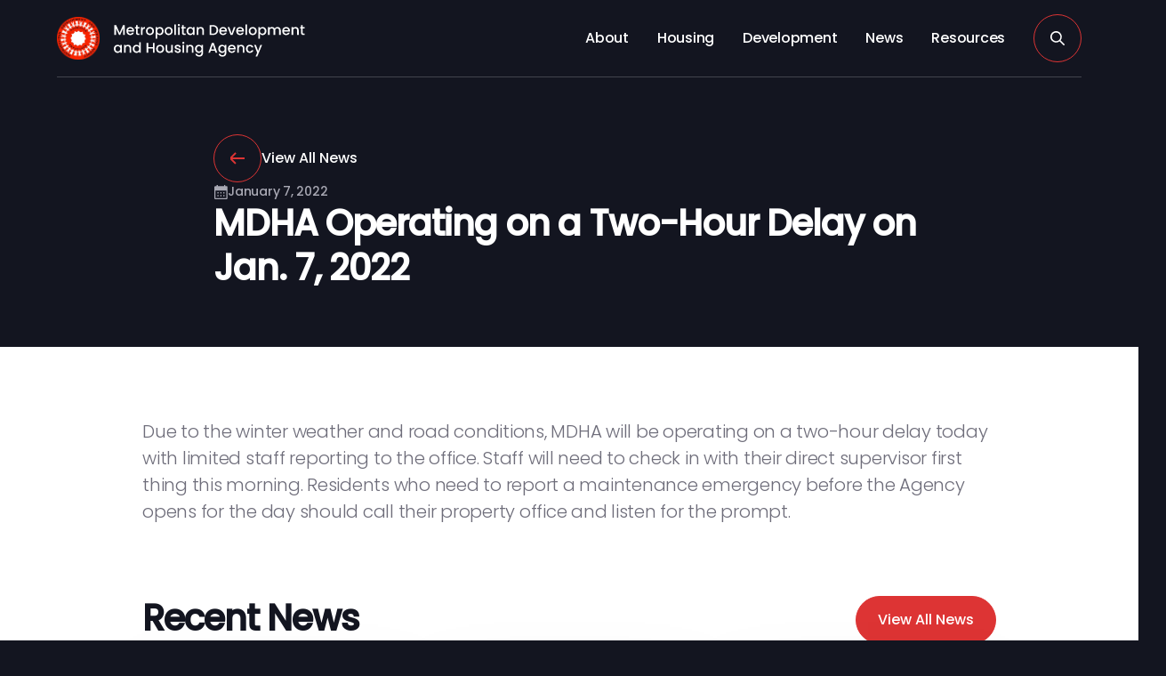

--- FILE ---
content_type: text/css
request_url: https://www.nashville-mdha.org/wp-content/themes/nashville-mdha/style.css?ver=1768910207
body_size: 19204
content:
/*!
Theme Name: Nashville MDHA
Theme URI: http://nettango.com
Author: Net Tango
Author URI: http://nettango.com
Description: Starter theme create by Net Tango
Version: 1.0.0
Requires at least: 5.0
Tested up to: 5.4
Requires PHP: 7.0
License: GNU General Public License v2 or later
License URI: LICENSE
Text Domain: test
Tags: custom-background, custom-logo, custom-menu, featured-images

This theme, like WordPress, is licensed under the GPL.
Use it to make something cool, have fun, and share what you've learned with others.

test is based on Underscores https://underscores.me/, (C) 2012-2017 Automattic, Inc.
Underscores is distributed under the terms of the GNU GPL v2 or later.

Normalizing styles have been helped along thanks to the fine work of
Nicolas Gallagher and Jonathan Neal https://necolas.github.io/normalize.css/
*/.wide{background:#131520;left:50%;max-width:1450px;position:relative;transform:translateX(-50%);width:90vw}.hidden,.visually-hidden{clip:rect(0,0,0,0)!important;border:0!important;height:1px!important;margin:-1px!important;overflow:hidden!important;padding:0!important;position:absolute!important;white-space:nowrap!important;width:1px!important}:focus:not(:focus-visible){outline:0}.focus-visible:focus:not(:focus-visible),:focus{outline:2px solid #438fff!important}.screen-reader-text{clip:rect(1px,1px,1px,1px);word-wrap:normal!important;border:0;clip-path:inset(50%);height:1px;margin:-1px;overflow:hidden;padding:0;position:absolute;width:1px}.screen-reader-text:focus{clip:auto!important;background-color:#eee;clip-path:none;color:#444;display:block;font-size:1em;height:auto;left:5px;line-height:normal;padding:15px 23px 14px;text-decoration:none;top:5px;width:auto;z-index:100000}*,:after,:before{-webkit-font-smoothing:antialiased;-moz-osx-font-smoothing:grayscale;box-sizing:border-box;text-rendering:optimizeLegibility}html{background:#131520;min-height:100%;overflow-x:hidden;position:relative}@media screen and (max-width:782px){body.logged-in{padding-top:46px}}@media screen and (min-width:782px){body.logged-in{margin-top:2rem}}a,b,blockquote,body,canvas,caption,code,div,em,embed,fieldset,figure,footer,form,h1,h2,h3,h4,h5,h6,header,html,i,iframe,img,label,li,main,nav,object,ol,p,pre,section,small,span,strike,strong,sub,sup,table,tbody,td,tfoot,th,thead,tr,tt,u,ul,video{-webkit-font-smoothing:antialiased;-webkit-text-size-adjust:none;-moz-text-size-adjust:none;text-size-adjust:none;border:0;font-size:100%;font:inherit;margin:0;padding:0;text-rendering:optimizeLegibility;vertical-align:baseline}ol,ul{list-style:none}table{border-collapse:collapse;border-spacing:0}input{-webkit-appearance:none;border-radius:0;outline:0}body *{font-family:Poppins,sans-serif}.h1,h1{color:#131520;font-size:32px;font-weight:800;letter-spacing:-1px;line-height:1.25;margin:0;z-index:2}@media (min-width:781px) and (min-height:450px){.h1,h1{font-size:48px}}@media (min-width:1100px) and (min-height:450px){.h1,h1{font-size:64px;letter-spacing:-1.5px}}.h2,h2{color:#131520;font-size:30px;font-weight:800;letter-spacing:-1px;line-height:1.25;margin-bottom:0;margin-top:0;z-index:2}@media (min-width:781px) and (min-height:450px){.h2,h2{font-size:40px}}.h3,h3{color:#131520;font-size:20px;font-weight:800;letter-spacing:-.25px;line-height:1.5;z-index:2}@media (min-width:781px) and (min-height:450px){.h3,h3{font-size:24px}}.h4,h4{color:#131520;font-size:18px;font-weight:800;line-height:1.5;margin-top:0;z-index:2}@media (min-width:781px) and (min-height:450px){.h4,h4{font-size:20px;letter-spacing:-.25px}}.h5,h5{color:#131520;font-size:1rem;font-weight:800;letter-spacing:0;line-height:1.5;z-index:2}@media (min-width:781px) and (min-height:450px){.h5,h5{font-size:18px}}.h6,h6{color:#131520;font-size:14px;font-weight:800;letter-spacing:4px;margin:0;text-transform:uppercase;z-index:2}.h6,h6,p{line-height:1.5}p{color:#6e6d7a;font-size:18px;font-weight:300;letter-spacing:-.25px;margin:1rem 0;max-width:100%}@media (min-width:1100px) and (min-height:450px){p{font-size:20px}}p:empty{display:none}li strong,p strong{color:#131520}pre{background:#131520;font-size:1rem;font-weight:300;line-height:2;padding:1.5rem;white-space:normal}body,input,optgroup,textarea{word-wrap:break-word;color:#131520;line-height:1.5}dfn,em,i{font-style:italic}address{margin:0 0 1.5em}abbr,acronym{border-bottom:1px dotted #d7d7dc;cursor:help}ins,mark{background:#131520;text-decoration:none}strong,strong *{font-weight:500}em{font-style:italic}a{color:#131520;cursor:pointer;text-decoration:none;transition:all .6s cubic-bezier(.19,1,.22,1)!important;z-index:2}article a{font-weight:500;text-decoration:underline}article a:hover{color:#dd3434}article p{width:100%}::-moz-selection{background:#dd3434;color:#fff}::selection{background:#dd3434;color:#fff}.ajax-container{position:relative;z-index:2}.alert{align-items:center;background:#dd3434;border-radius:4px;color:#fff;display:flex;font-size:1rem;font-weight:500;justify-content:center;padding:1rem;text-align:center;width:100%;z-index:2}.grid--25 .alert,.grid--33 .alert{grid-column:1/5}blockquote{align-items:flex-start;border-bottom:1px solid #dd3434;border-top:1px solid #dd3434;display:flex;flex-direction:column;margin:2rem auto;padding:2rem 0}blockquote p{color:#131520;font-size:20px;font-weight:800;letter-spacing:-.25px;line-height:1.5;z-index:2}@media (min-width:781px) and (min-height:450px){blockquote p{font-size:24px}}blockquote:before{background:url(/wp-content/themes/nashville-mdha/assets/images/icons/quote.svg) no-repeat 50%;background-size:contain;content:"";height:1.5rem;margin-bottom:1.5rem;position:relative;width:2rem}cite{font-size:18px;font-style:normal}hr{background:#d7d7dc;border:0;height:1px;width:100%}.wp-block-separator{border-bottom:none!important;border-top:none!important}.button,.is-style-outline .wp-block-button__link,.uagb-faq-content a,button,input[type=submit]{align-items:center;-webkit-appearance:none;-moz-appearance:none;appearance:none;background-color:transparent;border:1px solid #dd3434;border-radius:48px;color:#131520;cursor:pointer;display:flex;font-size:1rem;font-weight:500;height:auto;justify-content:center;line-height:1.25;overflow:hidden;padding:1rem 1.5rem;position:relative;text-decoration:none;transition:all .6s cubic-bezier(.19,1,.22,1)!important;white-space:normal;width:-moz-fit-content;width:fit-content;word-break:normal;z-index:1}.button:hover,.is-style-outline .wp-block-button__link:hover,.uagb-faq-content a:hover,button:hover,input[type=submit]:hover{background-color:#dd3434;color:#fff}.wp-block-button:not(.is-style-outline) .wp-block-button__link{align-items:center;-webkit-appearance:none;-moz-appearance:none;appearance:none;background-color:transparent;background-color:#dd3434;border:1px solid #dd3434;border-radius:48px;color:#131520;color:#fff;cursor:pointer;display:flex;font-size:1rem;font-weight:500;height:auto;justify-content:center;line-height:1.25;overflow:hidden;padding:1rem 1.5rem;position:relative;text-decoration:none;transition:all .6s cubic-bezier(.19,1,.22,1)!important;white-space:normal;width:-moz-fit-content;width:fit-content;word-break:normal;z-index:1}.wp-block-button:not(.is-style-outline) .wp-block-button__link:hover{background-color:#dd3434;background-color:transparent;color:#fff;color:#dd3434}.gform_button{align-items:center;-webkit-appearance:none;-moz-appearance:none;appearance:none;background-color:transparent;border:1px solid #dd3434;border-radius:48px;color:#131520;cursor:pointer;display:flex;font-size:1rem;font-weight:500;height:auto;justify-content:center;line-height:1.25;overflow:hidden;padding:1rem 1.5rem;position:relative;text-decoration:none;transition:all .6s cubic-bezier(.19,1,.22,1)!important;white-space:normal;width:-moz-fit-content;width:fit-content;word-break:normal;z-index:1}.gform_button,.gform_button:hover{background-color:#dd3434;color:#fff}.gform_button:hover{background-color:transparent;color:#dd3434}.button--solid{align-items:center;-webkit-appearance:none;-moz-appearance:none;appearance:none;background-color:transparent;border:1px solid #dd3434;border-radius:48px;color:#131520;cursor:pointer;display:flex;font-size:1rem;font-weight:500;height:auto;justify-content:center;line-height:1.25;overflow:hidden;padding:1rem 1.5rem;position:relative;text-decoration:none;transition:all .6s cubic-bezier(.19,1,.22,1)!important;white-space:normal;width:-moz-fit-content;width:fit-content;word-break:normal;z-index:1}.button--solid,.button--solid:hover{background-color:#dd3434;color:#fff}.button--solid:hover{background-color:transparent;color:#dd3434}.button--arrowicon{align-items:center;-webkit-appearance:none;-moz-appearance:none;appearance:none;background-color:transparent;border:1px solid #dd3434;border-radius:48px;color:#131520;cursor:pointer;display:flex;font-size:1rem;font-weight:500;height:auto;height:54px;justify-content:center;line-height:1.25;min-width:54px;overflow:hidden;padding:0;position:relative;text-decoration:none;transition:all .6s cubic-bezier(.19,1,.22,1)!important;white-space:normal;width:-moz-fit-content;width:fit-content;width:54px;word-break:normal;z-index:1}.button--arrowicon:hover{background-color:#dd3434;color:#fff}.button--arrowicon:hover:after{background:url(/wp-content/themes/nashville-mdha/assets/images/icons/arrow-white.svg) 50% no-repeat}.button--arrowicon:after{background:url(/wp-content/themes/nashville-mdha/assets/images/icons/arrow-red.svg) 50% no-repeat;background-size:1rem;content:"";height:1rem;position:relative;transition:all .6s cubic-bezier(.19,1,.22,1)!important;width:1rem;z-index:1}.button--arrowtext{align-items:center;color:#131520;display:flex;font-weight:500;gap:1rem;position:relative;text-decoration:none;width:-moz-max-content;width:max-content}.button--arrowtext:hover:after{background:url(/wp-content/themes/nashville-mdha/assets/images/icons/arrow-white.svg) 50% no-repeat;background-color:#dd3434}.button--arrowtext:after{background:url(/wp-content/themes/nashville-mdha/assets/images/icons/arrow-red.svg) 50% no-repeat;background-color:transparent;background-size:1rem;border:1px solid #dd3434;border-radius:50%;content:"";height:54px;position:relative;transition:all .6s cubic-bezier(.19,1,.22,1)!important;width:54px;z-index:1}@media (min-width:1150px) and (min-height:450px){.button--nav{display:flex}}.button--nav .buns{display:block;display:flex;height:12px;margin:0;padding:0;position:relative;width:16px}@media (min-width:1150px) and (min-height:450px){.button--nav .buns{display:none}}.button--nav .buns .bun{background:#a9a9b4;height:2px;position:absolute;transition:all .6s cubic-bezier(.19,1,.22,1)!important;width:100%}.button--nav .buns .bun:before{display:none}.button--nav .buns .bun:first-child{top:1px}.button--nav .buns .bun:last-child{bottom:-1px}.button--nav.open{background:#dd3434}.button--nav.open .bun{background:#fff}.button--nav.open .bun:first-child{top:5px;transform:rotate(135deg) translateZ(0)}.button--nav.open .bun:last-child{bottom:5px;transform:rotate(-135deg) translateZ(0)}.button--group,.wp-block-buttons{display:flex;flex-direction:row;flex-wrap:wrap;gap:1rem!important}.card{background:#fff!important;border:1px solid #131520!important;box-shadow:0 48px 96px rgba(0,0,0,.15);color:#131520!important;padding:1.5rem!important;position:relative;text-decoration:none!important;white-space:normal!important}.card,.card:after{transition:all .6s cubic-bezier(.19,1,.22,1)!important}.card:after{border-right:.75rem solid #131520;border-top:.75rem solid transparent;bottom:-1px;content:"";position:absolute;right:-1px}.card:hover{background:#dd3434;border-color:#dd3434;color:#fff}.card:hover:after{border-right:1rem solid #dd3434;border-top:1rem solid transparent}.card--annual_report #pdf_thumbnail{height:300px;margin-bottom:1rem;width:232px}.card--annual_report img{height:100%;-o-object-fit:cover;object-fit:cover;width:100%}.departments{align-items:center;display:flex;gap:.25rem}.departments strong p{color:#fff}.departments p+p:after,.departments p:first-of-type:after{content:","}.departments p:last-of-type:after{content:""}.filter{display:flex;flex-direction:column;gap:1.5rem;justify-content:flex-start}@media (min-width:781px) and (min-height:450px){.filter{align-items:flex-end;display:flex;flex-direction:row}}.filter--dropdown{display:flex;flex-direction:column;gap:.5rem}.filter--dropdown label{color:#a9a9b4;font-size:14px;font-weight:400;line-height:1}.filter--dropdown select{border:none;color:#fff;height:48px;padding:0 3rem 0 1.5rem!important;width:100%}@media (min-width:781px) and (min-height:450px){.filter--dropdown select{width:auto}}.filter--dropdown select:hover{border:none!important}.no-results{align-items:center;background:#dd3434;display:flex;font-size:18px;justify-content:center;padding:1rem;text-align:center;width:100%}iframe{width:100%}.wp-block-embed__wrapper{display:flex;max-width:100%;padding-top:56.25%;position:relative;width:100%}.wp-block-embed__wrapper iframe{height:100%!important;left:0;position:absolute;top:0;width:100%;width:100%!important}@media (min-width:781px) and (min-height:450px){.wp-block-embed__wrapper{width:75vw!important}}img{color:hsla(0,0%,100%,0)!important;height:auto;image-rendering:-webkit-optimize-contrast;-webkit-user-select:none;-moz-user-select:none;user-select:none;width:auto}figcaption{border-bottom:1px solid #d7d7dc;color:#131520;display:flex;font-size:16px;font-weight:300;justify-content:center;margin:0!important;padding:.5rem 0}.wp-block-gallery.has-nested-images figure.wp-block-image figcaption{background:linear-gradient(0deg,#131520,rgba(19,21,32,0) 100%);font-size:14px;padding:8px}.alignleft,.alignright{display:block;margin-bottom:2rem;width:100%}@media (min-width:781px) and (min-height:450px){.alignleft,.alignright{margin-bottom:0;width:auto}.alignright{float:right;margin-left:1rem}.alignleft{float:left;margin-right:1rem}}.wp-block-gallery .wp-block-image{height:auto}.wp-block-image{height:100%}.wp-block-image figure{display:flex!important;height:100%;width:100%}.wp-block-image img{height:100%;-o-object-fit:cover;object-fit:cover;width:100%}@media (-ms-high-contrast:none),screen and (-ms-high-contrast:active){.wp-block-image img{max-width:none!important}}ul{list-style:none;padding:0}article ol,article ul{font-size:18px;font-weight:300;letter-spacing:-.25px;line-height:1.5;margin:1rem 0 1rem 1rem;padding:0 0 0 1rem}@media (min-width:1100px) and (min-height:450px){article ol,article ul{font-size:20px}}article ol li,article ul li{color:#6e6d7a}article ul{list-style:revert}article li{padding-left:.5rem}article ol{list-style-type:decimal}article ol ol{list-style:lower-alpha!important}article ol ol ol{list-style:lower-roman!important}::marker{color:#dd3434}.custom-logo-link{align-items:center;display:flex;height:48px;justify-content:flex-start;margin-right:auto;z-index:2}img.custom-logo{height:100%;-o-object-fit:contain;object-fit:contain;transition:all .6s cubic-bezier(.19,1,.22,1)!important;width:100%;z-index:2}img.custom-logo:hover{opacity:.75}#pagination{gap:.5rem;margin-top:2.5rem;width:100%}#pagination,#pagination>*{display:flex;justify-content:center}#pagination>*{align-items:center;background-color:#131520;border-radius:50%;color:#fff;height:48px;text-decoration:none;transition:all .6s cubic-bezier(.19,1,.22,1)!important;width:48px}#pagination>:hover{background-color:#dd3434}#pagination .dots{background:#ebebf0;color:#6e6d7a;cursor:default}#pagination .prev{transform:rotate(180deg)}#pagination .page-numbers.current{background-color:#dd3434;color:#fff}.post-preview{background:#fff;box-shadow:0 48px 96px rgba(0,0,0,.15);display:flex;flex-direction:column;overflow:hidden;position:relative;text-decoration:none;transition:all .6s cubic-bezier(.19,1,.22,1)!important;width:100%}@media (min-width:600px) and (min-height:450px){.post-preview{flex-direction:row;grid-column:1/4}.post-preview:not(.cards):hover{background:#131520}.post-preview:not(.cards):hover hr{background:hsla(0,0%,100%,.2)}.post-preview:not(.cards):hover .housing--details>div,.post-preview:not(.cards):hover :not(.tags) span,.post-preview:not(.cards):hover li,.post-preview:not(.cards):hover p{color:#a9a9b4}.post-preview:not(.cards):hover a:not(.button,.button--solid),.post-preview:not(.cards):hover strong{color:#fff}.post-preview:not(.cards):hover .blog-info{background:#131520}.post-preview:not(.cards):hover .blog-info:after{opacity:1;width:100%}.post-preview:not(.cards):hover .blog-info .button{background-color:#dd3434;color:#fff}.post-preview:not(.cards):hover .blog-info .h3,.post-preview:not(.cards):hover .blog-info .h4,.post-preview:not(.cards):hover .blog-info .h5{color:#fff}.post-preview:not(.cards):hover .blog-info label{color:#a9a9b4!important}.post-preview:not(.cards):hover .blog-info label.date:before{background:url(/wp-content/themes/nashville-mdha/assets/images/icons/date-on-dark.svg) 50% no-repeat}.post-preview:not(.cards):hover .blog-info label.location:before{background:url(/wp-content/themes/nashville-mdha/assets/images/icons/location-on-dark.svg) 50% no-repeat}.post-preview:not(.cards):hover .post-img img{transform:scale(1.2)}}.post-preview .procurement--details ul{margin:.5rem 0 0 1rem}.post-preview .procurement--details ul li{font-size:1rem}@media (min-width:1100px) and (min-height:450px){.post-preview{flex-direction:column;grid-column:auto;width:100%}}.post-preview.hide{display:none}.post-preview .blog-info{background:#fff;color:#131520;display:flex;flex-direction:column;gap:.5rem;height:100%;padding:2rem;position:relative;transition:all .6s cubic-bezier(.19,1,.22,1)!important;width:100%;z-index:2}@media (min-width:781px) and (min-height:450px){.post-preview .blog-info{height:100%}}.post-preview .blog-info:after{background:#dd3434;bottom:0;content:"";height:2px;left:0;margin:0 auto;opacity:0;position:absolute;right:0;width:0}.post-preview .blog-info hr,.post-preview .blog-info span,.post-preview .blog-info strong,.post-preview .blog-info:after{transition:all .6s cubic-bezier(.19,1,.22,1)!important}.post-preview .blog-info hr{margin:1rem auto!important}.post-preview .blog-info .h4,.post-preview .blog-info .h5{color:#131520;transition:all .6s cubic-bezier(.19,1,.22,1)!important}.post-preview .post-img{height:auto;width:100%;z-index:1}@media (min-width:600px) and (min-height:450px){.post-preview .post-img{width:150px}}@media (min-width:1100px) and (min-height:450px){.post-preview .post-img{width:100%}}.post-preview .post-img img{aspect-ratio:3/2;height:100%;-o-object-fit:cover;object-fit:cover;transition:all .6s cubic-bezier(.19,1,.22,1)!important;width:100%}::-webkit-scrollbar{background:#131520;height:8px!important;width:8px!important}::-webkit-scrollbar,::-webkit-scrollbar-thumb{-webkit-transition:all .6s cubic-bezier(.19,1,.22,1)!important;transition:all .6s cubic-bezier(.19,1,.22,1)!important}::-webkit-scrollbar-thumb{background:#fff!important;border-radius:0!important;cursor:pointer}::-webkit-scrollbar-thumb:hover{background:#dd3434!important}.search h1 span{color:#dd3434}.search--toggle{align-items:center;background:transparent;border:1px solid #dd3434;border-radius:50%;cursor:pointer;display:flex;height:54px;justify-content:center;max-width:54px;min-width:54px;transition:all .6s cubic-bezier(.19,1,.22,1)!important}.search--toggle:hover{background:#dd3434}.search--toggle svg{height:1rem;max-height:1rem;max-width:1rem;width:1rem}.search--toggle svg path{fill:#fff}@media (min-width:1150px) and (min-height:450px){.search--toggle{border:1px solid #dd3434;margin-left:1rem}}.search-bar{position:relative;width:100%}.search-bar,.search-bar input[type=text]{transition:all .6s cubic-bezier(.19,1,.22,1)!important}.search-bar input[type=text]{border:1px solid hsla(0,0%,100%,.2);border-radius:4px;color:#fff;padding:0 1rem 0 3rem!important}.search-bar svg{bottom:0;left:1rem;margin:auto;position:absolute;top:0;z-index:2}.search-bar svg path{fill:#dd3434}.select{border:1px solid hsla(0,0%,100%,.2);border-radius:4px;transition:all .6s cubic-bezier(.19,1,.22,1)!important}table:not(#wpfront-notification-bar-table){border-collapse:collapse!important;box-shadow:0 48px 96px rgba(0,0,0,.15);width:100%}table:not(#wpfront-notification-bar-table) th{background:#131520!important;border:1px solid hsla(0,0%,100%,.2)!important;color:#fff!important;font-size:14px!important}table:not(#wpfront-notification-bar-table) td{border:1px solid #d7d7dc!important;color:#6e6d7a!important}table:not(#wpfront-notification-bar-table) td li,table:not(#wpfront-notification-bar-table) td p{font-size:1rem!important}table:not(#wpfront-notification-bar-table) td ol,table:not(#wpfront-notification-bar-table) td ul{padding:0!important}table:not(#wpfront-notification-bar-table) td b,table:not(#wpfront-notification-bar-table) td strong{color:#131520}table:not(#wpfront-notification-bar-table) td .ql-size-huge{color:#131520;font-size:18px;font-weight:800;line-height:1.5;margin-top:0;z-index:2}@media (min-width:781px) and (min-height:450px){table:not(#wpfront-notification-bar-table) td .ql-size-huge{font-size:20px;letter-spacing:-.25px}}table:not(#wpfront-notification-bar-table) td .ql-size-large{color:#131520;font-size:1rem;font-weight:800;letter-spacing:0;line-height:1.5;z-index:2}@media (min-width:781px) and (min-height:450px){table:not(#wpfront-notification-bar-table) td .ql-size-large{font-size:18px}}table:not(#wpfront-notification-bar-table) td:not(.mc-events),table:not(#wpfront-notification-bar-table) th{padding:.75rem 1rem!important}table:not(.my-calendar-table,#wpfront-notification-bar-table) a{color:#dd3434!important}.tabs{border-bottom:1px solid hsla(0,0%,100%,.2);display:flex;flex-wrap:wrap}.tabs--dropdown{z-index:2}.tabs--dropdown label{color:#a9a9b4;display:block;margin-bottom:.5rem}@media (min-width:1100px) and (min-height:450px){.tabs--dropdown label{display:none}}.tabs--dropdown .selected{border:1px solid hsla(0,0%,100%,.2);border-radius:4px;color:#fff;cursor:pointer;padding:1rem;position:relative;transition:all .6s cubic-bezier(.19,1,.22,1)!important}@media (min-width:1100px) and (min-height:450px){.tabs--dropdown .selected{display:none}}.tabs--dropdown .selected:hover{border-color:#dd3434}.tabs--dropdown .selected:after{background:url(/wp-content/themes/nashville-mdha/assets/images/icons/caret-red.svg);background-position:50%;background-repeat:no-repeat;background-size:cover;bottom:0;content:"";height:6px;margin:auto;position:absolute;right:24px;top:0;width:8px}@media (min-width:1100px) and (min-height:450px){.tabs--dropdown .selected:after{display:none}}.tabs--dropdown .options{border:1px solid hsla(0,0%,100%,.2);border-top:0 solid hsla(0,0%,100%,.2);display:none;flex-direction:column}@media (min-width:1100px) and (min-height:450px){.tabs--dropdown .options{border-width:0 0 1px;display:flex!important;flex-direction:row}}.tabs--dropdown .options.open{display:flex}.tabs--dropdown .options [type=radio]:checked+label,.tabs--dropdown .options [type=radio]:not(:checked)+label,.tabs--dropdown .options span{border-bottom:1px solid hsla(0,0%,100%,.2);color:#fff;cursor:pointer;font-size:1rem;font-weight:500;padding:1rem;position:relative;text-decoration:none;transition:all .6s cubic-bezier(.19,1,.22,1)!important}@media (min-width:1100px) and (min-height:450px){.tabs--dropdown .options [type=radio]:checked+label,.tabs--dropdown .options [type=radio]:not(:checked)+label,.tabs--dropdown .options span{border-bottom:0;font-size:20px}}.tabs--dropdown .options [type=radio]:checked+label.open,.tabs--dropdown .options [type=radio]:not(:checked)+label.open,.tabs--dropdown .options span.open{border-color:#dd3434}.tabs--dropdown .options [type=radio]:checked+label:before,.tabs--dropdown .options [type=radio]:not(:checked)+label:before,.tabs--dropdown .options span:before{display:none}.tabs--dropdown .options [type=radio]:checked+label:after,.tabs--dropdown .options [type=radio]:not(:checked)+label:after,.tabs--dropdown .options span:after{background:#dd3434;border-radius:0;bottom:-1px;content:"";height:2px;left:0;margin:auto;position:absolute;right:0;top:auto;transition:all .6s cubic-bezier(.19,1,.22,1)!important;width:100%}.tabs--dropdown .options [type=radio]:checked+label.inactive,.tabs--dropdown .options [type=radio]:not(:checked)+label.inactive,.tabs--dropdown .options span.inactive{color:#a9a9b4}.tabs--dropdown .options [type=radio]:checked+label.inactive:after,.tabs--dropdown .options [type=radio]:not(:checked)+label.inactive:after,.tabs--dropdown .options span.inactive:after{background:transparent;width:0}.tabs--dropdown .options [type=radio]:checked+label:hover,.tabs--dropdown .options [type=radio]:not(:checked)+label:hover,.tabs--dropdown .options span:hover{color:#fff}.tabs--dropdown .options [type=radio]:checked+label:hover:after,.tabs--dropdown .options [type=radio]:not(:checked)+label:hover:after,.tabs--dropdown .options span:hover:after{background:#dd3434;width:100%}.tabs-content{display:flex;flex-direction:column;gap:1.5rem;transition:all .6s cubic-bezier(.19,1,.22,1)!important;width:100%}.ajax-tabs{z-index:2}.ajax-tabs label{color:#a9a9b4;display:block;margin-bottom:.5rem}@media (min-width:1100px) and (min-height:450px){.ajax-tabs label{display:none}}.ajax-tabs .selected{border:1px solid hsla(0,0%,100%,.2);border-radius:4px;color:#fff;cursor:pointer;padding:1rem;position:relative;transition:all .6s cubic-bezier(.19,1,.22,1)!important}@media (min-width:1100px) and (min-height:450px){.ajax-tabs .selected{display:none}}.ajax-tabs .selected:hover{border-color:#dd3434}.ajax-tabs .selected:after{background:url(/wp-content/themes/nashville-mdha/assets/images/icons/caret-red.svg);background-position:50%;background-repeat:no-repeat;background-size:cover;bottom:0;content:"";height:6px;margin:auto;position:absolute;right:24px;top:0;width:8px}@media (min-width:1100px) and (min-height:450px){.ajax-tabs .selected:after{display:none}}.ajax-tabs .options{border:1px solid hsla(0,0%,100%,.2);border-top:0 solid hsla(0,0%,100%,.2);display:none;flex-direction:column}@media (min-width:1100px) and (min-height:450px){.ajax-tabs .options{border-width:0 0 1px;display:flex!important;flex-direction:row}}.ajax-tabs .options.open{display:flex}.ajax-tabs .options span{border-bottom:1px solid hsla(0,0%,100%,.2);color:#fff;cursor:pointer;font-size:1rem;font-weight:500;padding:1rem;position:relative;text-decoration:none;transition:all .6s cubic-bezier(.19,1,.22,1)!important}@media (min-width:1100px) and (min-height:450px){.ajax-tabs .options span{border-bottom:0;color:#a9a9b4;font-size:20px}}.ajax-tabs .options span.open{border-color:#dd3434}.ajax-tabs .options span:after{background:transparent;bottom:-1px;content:"";height:2px;left:0;margin:auto;position:absolute;right:0;transition:all .6s cubic-bezier(.19,1,.22,1)!important;width:0}.ajax-tabs .options span.active,.ajax-tabs .options span:hover{color:#fff}.ajax-tabs .options span.active:after,.ajax-tabs .options span:hover:after{background:#dd3434;width:100%}.tags{display:flex;font-size:14px;font-weight:500;gap:.25rem;position:absolute;right:0;top:0;transition:all .6s cubic-bezier(.19,1,.22,1)!important;z-index:5}.tags>*{align-items:center;background:#dd3434;color:#fff;display:flex;justify-content:center;padding:.25rem .5rem}.title{align-items:flex-end;display:flex;gap:1rem;justify-content:space-between;width:100%}.usernav{box-shadow:0 48px 96px rgba(0,0,0,.15);display:grid;position:relative;width:100%;z-index:2}@media (min-width:1150px) and (min-height:450px){.usernav:after{background:#fff;bottom:0;content:"";height:calc(100% - 48px);position:absolute;width:100%;z-index:0}}.usernav--mobile{display:flex;flex-direction:column;gap:.5rem}@media (min-width:1150px) and (min-height:450px){.usernav--mobile{display:none}}.usernav--mobile label{color:#a9a9b4}.usernav--mobile select#usernav-mobile-menu{background-image:url(/wp-content/themes/nashville-mdha/assets/images/icons/caret-red.svg)!important;background-position:calc(100% - 1.5rem)!important;background-repeat:no-repeat!important;background-size:12px;border:1px solid hsla(0,0%,100%,.2);color:#fff;display:flex;font-size:18px!important;font-weight:500;height:60px;justify-content:center;width:75vw;z-index:2}.usernav--mobile select#usernav-mobile-menu:hover{border-color:#dd3434!important}.usernav *{text-decoration:none}.usernav>a{background-color:transparent;border-left:1px solid hsla(0,0%,100%,.2);color:#fff;display:none;font-size:20px;font-weight:500;grid-row:1;letter-spacing:-.25px;padding:.75rem 1.5rem;width:-moz-max-content;width:max-content}@media (min-width:1150px) and (min-height:450px){.usernav>a{display:block;font-size:1rem}}.usernav>a:not(.open):hover{background-color:#dd3434;color:#fff}.usernav>a.open{background-color:#fff;color:#131520}.usernav .sub-menu{background:#fff;display:none;flex-direction:column;flex-wrap:wrap;gap:2rem;grid-column:1/span 10000;grid-row:2;height:-moz-fit-content;height:fit-content;margin:0 auto;max-width:1200px;opacity:0;padding:1.5rem;transition:all .6s cubic-bezier(.19,1,.22,1)!important;width:75vw;z-index:1}@media (min-width:1150px) and (min-height:450px){.usernav .sub-menu{flex-direction:row;height:100%}}.usernav .sub-menu.open{display:flex;opacity:1}.usernav .sub-menu a{align-items:center;color:#131520;display:flex;font-size:14px;font-weight:500;letter-spacing:-.25px}.usernav .sub-menu a:hover .dashicons,.usernav .sub-menu a:hover img{background-color:#dd3434}.usernav .sub-menu a:hover .dashicons:before{filter:brightness(100)}.usernav .sub-menu a .dashicons,.usernav .sub-menu a img{align-items:center;background:transparent;border:1px solid #dd3434;border-radius:50%;color:#dd3434;cursor:pointer;display:flex;height:54px;justify-content:center;max-width:54px;min-width:54px;transition:all .6s cubic-bezier(.19,1,.22,1)!important}.usernav .sub-menu a .dashicons:hover,.usernav .sub-menu a img:hover{background:#dd3434}.usernav .sub-menu a .dashicons svg,.usernav .sub-menu a img svg{height:1rem;max-height:1rem;max-width:1rem;width:1rem}.usernav .sub-menu a .dashicons svg path,.usernav .sub-menu a img svg path{fill:#fff}.contact_information{display:flex;flex-wrap:wrap;gap:1rem}.contact_information>*{flex:1;min-width:250px}.contact_information--img{height:150px;min-height:150px;min-width:150px;padding:2rem;width:150px}.contact_information--img img{height:100%;-o-object-fit:cover;object-fit:cover;width:100%}.contact_information--img+.blog-info{padding-top:0!important}@media (min-width:600px) and (min-height:450px){.contact_information--img+.blog-info{padding-left:0!important;padding-top:2rem!important}}@media (min-width:1100px) and (min-height:450px){.contact_information--img+.blog-info{padding-left:2rem!important;padding-top:0!important}}article>.cta{left:50%;max-width:1450px;position:relative;transform:translateX(-50%);width:90vw}.cta:not(article>.cta) .container{width:100%}.cta{background:#131520;display:flex;flex-direction:column;gap:2rem;padding:2rem;position:relative}@media (min-width:1100px) and (min-height:450px){.cta{padding:60px}}.cta:after{background:url(/wp-content/themes/nashville-mdha/assets/images/cta.png) bottom no-repeat;background-size:contain;bottom:0;content:"";height:50%;margin:0 auto;position:absolute;right:5vw;width:215px}.cta .container{display:flex;flex-direction:column;gap:1.5rem;width:100%}@media (min-width:600px) and (min-height:450px){.cta .container{width:75vw}}.cta--text{display:flex;flex-direction:column;gap:1rem}.cta--text h2,.cta--text h3{color:#fff!important}.cta--text h2{color:#131520;font-size:20px;font-weight:800;letter-spacing:-.25px;line-height:1.5;z-index:2}@media (min-width:781px) and (min-height:450px){.cta--text h2{font-size:24px}}@media (min-width:1100px) and (min-height:450px){.cta--text h2{color:#131520;font-size:30px;font-weight:800;letter-spacing:-1px;line-height:1.25;margin-bottom:0;margin-top:0;z-index:2}}@media (min-width:1100px) and (min-height:450px) and (min-width:781px) and (min-height:450px){.cta--text h2{font-size:40px}}.cta--text p{color:#a9a9b4;margin:0}.cta--buttons{align-items:center;display:flex;flex-wrap:wrap;gap:1.5rem}.cta--buttons a{color:#fff}article+.featured-posts{margin-top:80px}article+.featured-posts:after{background:#131520;bottom:-150px;content:"";height:63.5%;left:-50%;margin:auto;max-width:1450px;position:absolute;right:-50%;width:90vw;z-index:0}.featured-posts{display:grid;gap:1.5rem;grid-template-columns:repeat(2,1fr);grid-template-rows:auto 1fr auto;position:relative;z-index:1}.featured-posts+.all-news,.featured-posts+.mission-content{z-index:0}.featured-posts+.all-news:after,.featured-posts+.mission-content:after{background:#131520;content:"";height:250px;left:-50%;margin:auto;max-width:1450px;position:absolute;right:-50%;top:-250px;width:90vw;z-index:0}.featured-posts h2{grid-column:1/3;grid-row:1}@media (min-width:781px) and (min-height:450px){.featured-posts h2{grid-column:1}}.featured-posts>a{grid-column:1/3;grid-row:3;justify-self:flex-end}@media (min-width:781px) and (min-height:450px){.featured-posts>a{align-self:flex-end;grid-column:2;grid-row:1;height:-moz-fit-content;height:fit-content}}.featured-posts>div{grid-column:1/3;grid-row:2/3}.featured-posts .grid--33{position:relative}.disable_links .button{display:none}.housing h2{color:#fff}.housing .post-preview .blog-info{gap:1rem}.housing--details{display:flex;flex-direction:column;gap:.5rem}.housing--details .bedrooms{margin-right:-.5rem}.housing--details .bedrooms+.bedrooms:after,.housing--details .bedrooms:first-of-type:after{content:","}.housing--details .bedrooms:last-of-type:after{content:""}.housing--details>div{color:#6e6d7a;display:flex;font-size:1rem;font-weight:300;gap:.75rem;transition:all .6s cubic-bezier(.19,1,.22,1)!important}.housing--details aside{align-items:center;display:flex;height:1rem;justify-content:center;margin-top:.25rem;min-width:1rem;-o-object-fit:contain;object-fit:contain;width:1rem}.housing--details aside img{height:100%;width:100%}.resources{display:flex;flex-direction:column;gap:1.5rem;padding-top:80px;position:relative}@media (min-width:1100px) and (min-height:450px){.resources{padding-top:100px}}.resources:before{background:#131520;content:"";height:212px;left:-50%;margin:auto;max-width:1450px;position:absolute;right:-50%;top:0;width:90vw;z-index:0}.resources h2{color:#fff}.resources .card{font-size:1rem!important;font-weight:400!important}.slider{min-height:100%;min-width:100%;position:relative}.slider--wrapper{grid-column:1/3;grid-row:2/3;height:auto;min-width:100%}@media (min-width:1100px) and (min-height:450px){.slider--wrapper{height:500px}}.slider--container{display:grid;gap:3rem;gap:1.5rem;grid-template-columns:repeat(2,1fr);grid-template-rows:auto 1fr;padding:0 0 80px;position:relative;width:100%}@media (min-width:1100px) and (min-height:450px){.slider--container{gap:4rem;padding:100px 0}}.slider--container>*{z-index:2}.slider--container h2{grid-column:1/3;grid-row:1}@media (min-width:781px) and (min-height:450px){.slider--container h2{grid-column:1;max-width:300px}}.slider--container a.button{max-width:100%}@media (min-width:781px) and (min-height:450px){.slider--container a.button{max-width:-moz-fit-content;max-width:fit-content}}.slider--container a.button--solid{grid-column:1/span 2;grid-row:3;justify-self:flex-start}.slider--container a.button--solid:hover{color:#fff}@media (min-width:781px) and (min-height:450px){.slider--container a.button--solid{align-self:end;grid-column:2;grid-row:1;justify-self:end;max-width:-moz-fit-content;max-width:fit-content;width:auto}}.slider--container:after{background:#131520;bottom:0;content:"";height:73%;left:-50%;margin:auto;position:absolute;right:-50%;width:100vw;z-index:0}@media (min-width:1100px) and (min-height:450px){.slider--container:after{height:100%;left:50%;right:0}}.slider--container .arrows{align-self:flex-end;display:flex;gap:1rem;grid-column:1/span 2;grid-row:2;justify-self:end}@media (min-width:781px) and (min-height:450px){.slider--container .arrows{align-self:flex-end;grid-column:2;grid-row:2;justify-self:flex-end}}.slider--container .arrows .prev{transform:rotate(180deg)}.slider .overlay{background:#131520;height:100%;left:-50%;margin:auto;max-width:1450px;position:absolute;right:-50%;top:0;transform:scaleX(0);width:90vw;z-index:99}.slide{flex-direction:column;height:100%;position:relative;width:100%}@media (min-width:1100px) and (min-height:450px){.slide{flex-direction:row;left:0;position:absolute;top:0}}.slide.active{display:flex}.slide:not(.active){display:none}.slide--image{display:flex;height:250px;overflow:hidden;position:relative;width:75vw;z-index:0}@media (min-width:1100px) and (min-height:450px){.slide--image{height:500px;left:-10.5%}}.slide--image img{height:100%;-o-object-fit:cover;object-fit:cover;width:100%}.slide .content-wrapper{align-items:flex-end;background:#131520;display:flex;justify-content:flex-end;padding:3rem 0 0;width:100%}@media (min-width:1100px) and (min-height:450px){.slide .content-wrapper{bottom:0;padding:5rem 0 0 5rem;position:absolute;right:0;width:500px}}.slide .content-wrapper .content{display:flex;flex-direction:column;gap:.5rem;width:100%}@media (min-width:1100px) and (min-height:450px){.slide .content-wrapper .content{width:450px}}.slide .content-wrapper .content p{-webkit-line-clamp:3;-webkit-box-orient:vertical;color:#a9a9b4;display:-webkit-box;max-height:79px;overflow:hidden;text-overflow:ellipsis;word-break:normal}@media (min-width:1100px) and (min-height:450px){.slide .content-wrapper .content p{max-height:87px}}.slide .content-wrapper .content a,.slide .content-wrapper .content h3{color:#fff}.stats{display:flex;flex-direction:column}@media (min-width:1100px) and (min-height:450px){.stats{flex-direction:row;gap:2rem}}.stats--number{display:flex;justify-content:center;width:100%}.stats>div{align-items:center;border-bottom:1px solid #d7d7dc;display:flex;flex-direction:column;justify-content:flex-start;padding:2.5rem;width:100%}.stats>div:first-child{padding-top:0}@media (min-width:1100px) and (min-height:450px){.stats>div:first-child{padding-top:2.5rem}}.stats>div span{display:flex;transition:all .6s cubic-bezier(.19,1,.22,1)!important}@media (min-width:1100px) and (min-height:450px){.stats>div:nth-child(2n){border-bottom:none;border-top:1px solid #d7d7dc}}.stats>div p{margin-bottom:0;text-align:center;width:100%}.checkbox--group{display:flex;flex-wrap:wrap;gap:1.5rem}.checkbox--group>label{color:#a9a9b4}input[type=checkbox]{height:auto;left:-999999px;opacity:0;padding:0;position:absolute;width:auto;z-index:-99}input[type=checkbox]+label{align-items:center;color:#6e6d7a;cursor:pointer;display:inline-flex;gap:.5rem}input[type=checkbox]+label,input[type=checkbox]+label:before{position:relative;transition:all .6s cubic-bezier(.19,1,.22,1)!important}input[type=checkbox]+label:before{-webkit-appearance:none;background-color:transparent;border:1px solid #dd3434;border-radius:4px;content:"";display:inline-block;height:1.5rem;min-width:1.5rem;width:1.5rem}input[type=checkbox]+label:after{border:solid #fff;border-width:0 2px 2px 0;bottom:0;content:"";display:block;height:12px;left:9px;margin:auto;position:absolute;top:-2px;transform:rotate(45deg) scale(0);transition:all .6s cubic-bezier(.19,1,.22,1)!important;width:6px}input:checked+label,input[type=checkbox]+label:active,input[type=checkbox]+label:focus,input[type=checkbox]+label:hover{color:#131520}input:checked+label:before{background-color:#dd3434}input:checked+label:after{transform:rotate(45deg) scale(1)}.ginput_container_checkbox{padding-top:.5rem}.gfield_checkbox{display:flex;flex-direction:column;gap:1rem}.gfield_checkbox .gchoice{position:relative}.gfield_checkbox .gchoice label{align-items:center;display:flex!important;gap:.75rem}.gform_validation_errors{display:none}.name_first label,.name_last label{clip:rect(0,0,0,0)!important;border:0!important;height:1px!important;margin:-1px!important;overflow:hidden!important;padding:0!important;position:absolute!important;white-space:nowrap!important;width:1px!important}.validation_message{padding:.5rem 1rem!important}.gfield:before{display:none}.gform_button{margin-bottom:0;margin-left:0!important;width:auto}.gform_footer{padding-bottom:0!important}.gform_confirmation_message{align-items:center;background:#dd3434;border-radius:3px;color:#fff;display:flex;gap:.5rem;padding:1rem}.gform_confirmation_message:before{background-image:url(/wp-content/themes/nashville-mdha/assets/images/icons/newsletter.svg);background-repeat:no-repeat;background-size:contain;content:"";display:block;height:1.5rem;min-height:1.5rem;min-width:1.5rem;width:1.5rem}.gform_wrapper.gravity-theme .gform_fields{grid-row-gap:1.5rem}.gform_wrapper.gravity-theme .gfield-choice-input{top:auto}.gform_required_legend{font-size:15px}.gfield_description{color:#6e6d7a;margin-top:0!important}label+.gfield_description{padding-top:0!important}input+.gfield_description{padding-bottom:0!important}.gform_wrapper .gfield_required{color:red!important;font-size:22px!important;line-height:1px;position:relative;top:4px}.gform_wrapper{width:100%}.gform_legacy_markup_wrapper ul.gfield_checkbox li label,.gform_legacy_markup_wrapper ul.gfield_radio li label{max-width:100%;width:100%}.gform_submission_error{letter-spacing:-.25px;width:100%}#gf_2 .gform_wrapper.gravity-theme .gfield_label,.gform_wrapper .gfield_error label{position:relative}label{font-size:14px;font-weight:400;letter-spacing:0;z-index:2}.ginput_container_select,.select{position:relative}.ginput_container_select:after,.select:after{background:url(/wp-content/themes/nashville-mdha/assets/images/icons/caret-red.svg);background-position:50%;background-repeat:no-repeat;background-size:cover;bottom:0;content:"";height:6px;margin:auto;position:absolute;right:24px;top:0;width:8px}form,select{-webkit-appearance:none;-moz-appearance:none;appearance:none}select{align-items:center;background:none;border:1px solid #d7d7dc;border-radius:4px;cursor:pointer;display:flex;font-size:1rem!important;height:44px;justify-content:space-between;padding:0 3rem 0 1.5rem!important;position:relative;text-overflow:ellipsis;transition:all .6s cubic-bezier(.19,1,.22,1)!important;width:100%}select:hover{border:1px solid #131520!important}select option{background:#131520;color:#a9a9b4}textarea{border-radius:4px;height:150px!important;overflow-y:auto!important;padding:1.5rem!important;resize:none}input[type=email],input[type=tel],input[type=text],textarea{-webkit-appearance:none;-moz-appearance:none;appearance:none;border:1px solid #131520;font-weight:300}input[type=email],input[type=tel],input[type=text]{align-items:center;background:transparent;border-radius:4px;display:flex;font-size:1rem!important;height:60px;justify-content:center;padding:0 1.5rem!important;position:relative;width:100%}.select,input,textarea{transition:all .6s cubic-bezier(.19,1,.22,1)!important}.select:active,.select:focus,.select:hover,input:active,input:focus,input:hover,textarea:active,textarea:focus,textarea:hover{border-color:#dd3434!important}.gfield_label{font-weight:400!important}.gform_wrapper .gfield_error [aria-invalid=true]{border-color:#dd3434!important}[type=radio]:checked,[type=radio]:not(:checked){height:auto;left:-9999px;position:absolute}[type=radio]:checked+label,[type=radio]:not(:checked)+label{color:#131520;cursor:pointer;display:inline-block;font-size:1rem;font-weight:800;letter-spacing:0;line-height:20px;line-height:1.5;margin:0;padding-left:2rem;position:relative;white-space:nowrap;z-index:2}@media (min-width:781px) and (min-height:450px){[type=radio]:checked+label,[type=radio]:not(:checked)+label{font-size:18px}}[type=radio]:checked+label:before,[type=radio]:not(:checked)+label:before{background:#fff;border:1px solid #d7d7dc;border-radius:100%;content:"";display:inline-flex;height:18px;left:0;margin-right:12px;min-width:18px;position:relative;top:0;width:18px}[type=radio]:checked+label:after,[type=radio]:not(:checked)+label:after{background:#131520;border-radius:100%;content:"";height:10px;left:4px;position:absolute;top:6.5px;transition:all .6s cubic-bezier(.19,1,.22,1)!important;width:10px}[type=radio]:not(:checked)+label:after{opacity:0;transform:scale(0)}[type=radio]:checked+label:before{background:rgba(19,21,32,.1);border-color:#131520}[type=radio]:checked+label:after{opacity:1;transform:scale(1)}.gform_wrapper .top_label li ul.gfield_checkbox,.gform_wrapper .top_label li ul.gfield_radio{display:flex!important}.gform_wrapper .top_label li ul.gfield_checkbox li,.gform_wrapper .top_label li ul.gfield_radio li{margin:0!important}.gform_wrapper .top_label li ul.gfield_checkbox li+li,.gform_wrapper .top_label li ul.gfield_radio li+li{margin-left:1.5rem!important}.gform_wrapper ul.gfield_checkbox li label,.gform_wrapper ul.gfield_radio li label{align-items:center;display:flex!important}.gform_wrapper .gfield_radio li label{margin:0!important}.gchoice_select_all,.gform_wrapper ul.gfield_checkbox li input[type=checkbox]:checked+label,.gform_wrapper ul.gfield_radio li input[type=radio]:checked+label{font-weight:500!important}.wp-block-buttons+.wp-block-pb-accordion-item{margin-top:1.5rem}.wp-block-pb-accordion-item{border-bottom:1px solid #d7d7dc;margin-bottom:0;margin-top:0;padding:1rem 0}.wp-block-pb-accordion-item.is-open h2:before{background:url(/wp-content/themes/nashville-mdha/assets/images/icons/caret.svg) 50% no-repeat;background-color:#dd3434;transform:rotate(180deg)}.wp-block-pb-accordion-item .c-accordion__content{padding-left:3.5rem}.wp-block-pb-accordion-item .c-accordion__content p{margin:1rem 0}.wp-block-pb-accordion-item .c-accordion__title{align-items:center;color:#131520;display:flex;font-size:18px;font-weight:800;line-height:1.5;margin-top:0;z-index:2}@media (min-width:781px) and (min-height:450px){.wp-block-pb-accordion-item .c-accordion__title{font-size:20px;letter-spacing:-.25px}}.wp-block-pb-accordion-item .c-accordion__title:after{content:"";display:none}.wp-block-pb-accordion-item .c-accordion__title:before{background:url(/wp-content/themes/nashville-mdha/assets/images/icons/caret-red.svg) 50% no-repeat;background-color:transparent;border:1px solid #dd3434;border-radius:50px;content:"";display:inline-flex;height:32px;margin-right:24px;min-width:32px;transition:all .6s cubic-bezier(.19,1,.22,1)!important}.wp-block-pb-accordion-item .c-accordion__title:hover:before{background:url(/wp-content/themes/nashville-mdha/assets/images/icons/caret.svg) 50% no-repeat;background-color:#dd3434}.faq{display:flex;justify-content:space-between;margin:0 auto;max-width:1200px;padding:4rem 0;position:relative;width:75vw}@media (min-width:1100px) and (min-height:450px){.faq{padding:100px 0}}.faq .wp-block-button__link{color:#fff!important}.faq .wp-block-pb-accordion-item{border-color:hsla(0,0%,100%,.2)}.faq p{color:#a9a9b4!important}.faq .c-accordion__title,.faq a,.faq h2{color:#fff}.faq .wp-block-column:first-child{max-width:400px}.faq .wp-block-column:last-child{gap:0}@media (min-width:781px) and (min-height:450px){.faq .wp-block-column:last-child{max-width:50%}}.mission-content{background:#131520;flex-direction:column;gap:0!important;position:relative}@media (min-width:1100px) and (min-height:450px){.mission-content{flex-direction:row!important}}.mission-content:before{background:#131520;content:"";height:250px;left:-50%;margin:auto;max-width:1450px;position:absolute;right:-50%;top:0;width:90vw;z-index:1}@media (min-width:1100px) and (min-height:450px){.mission-content:before{height:50%}}.mission-content .wp-block-image{margin:0}.mission-content a,.mission-content h2{color:#fff}.mission-content p{color:#a9a9b4}.mission-content .wp-block-column{display:flex;flex-direction:column;gap:1rem}.mission-content .wp-block-column:first-child figure{height:250px}@media (min-width:1100px) and (min-height:450px){.mission-content .wp-block-column:first-child figure{height:100%}}.mission-content .wp-block-column:last-child{padding:3rem;position:relative}@media (min-width:781px) and (min-height:450px){.mission-content .wp-block-column:last-child{display:flex;flex-direction:column;justify-content:center;padding:100px}}.plethoraplugins-tabs-container .wp-block-pb-accordion-item{border:none;padding:0}body .plethoraplugins-tabs-container--horizontal.plethoraplugins-theme__minimal.plethoraplugins-theme__basic .pds-tab__tab-button,body .plethoraplugins-tabs-container--horizontal.plethoraplugins-theme__minimal.plethoraplugins-theme__basic .plethoraplugins-tabs .pds-accordion__content a{color:#131520;display:unset;font-size:18px;font-weight:500;letter-spacing:-.25px;max-width:100%;text-decoration:underline;transition:all .6s cubic-bezier(.19,1,.22,1)!important;white-space:normal}body .plethoraplugins-tabs-container--horizontal.plethoraplugins-theme__minimal.plethoraplugins-theme__basic .pds-tab__tab-button:after,body .plethoraplugins-tabs-container--horizontal.plethoraplugins-theme__minimal.plethoraplugins-theme__basic .plethoraplugins-tabs .pds-accordion__content a:after{display:none}body .plethoraplugins-tabs-container--horizontal.plethoraplugins-theme__minimal.plethoraplugins-theme__basic .pds-tab__tab-button:hover,body .plethoraplugins-tabs-container--horizontal.plethoraplugins-theme__minimal.plethoraplugins-theme__basic .plethoraplugins-tabs .pds-accordion__content a:hover{color:#dd3434}body .plethoraplugins-tabs-container--horizontal.plethoraplugins-theme__minimal.plethoraplugins-theme__basic .plethoraplugins-tabs .pds-accordion__content .wp-block-button:not(.is-style-outline) .wp-block-button__link{align-items:center;-webkit-appearance:none;-moz-appearance:none;appearance:none;background-color:transparent;background-color:#dd3434;border:1px solid #dd3434;border-radius:48px;color:#131520;color:#fff;cursor:pointer;display:flex;font-size:1rem;font-weight:500;height:auto;justify-content:center;line-height:1.25;overflow:hidden;padding:1rem 1.5rem;position:relative;text-decoration:none;transition:all .6s cubic-bezier(.19,1,.22,1)!important;white-space:normal;width:-moz-fit-content;width:fit-content;word-break:normal;z-index:1}body .plethoraplugins-tabs-container--horizontal.plethoraplugins-theme__minimal.plethoraplugins-theme__basic .plethoraplugins-tabs .pds-accordion__content .wp-block-button:not(.is-style-outline) .wp-block-button__link:hover{background-color:#dd3434;background-color:transparent;color:#fff;color:#dd3434}.js-plethoraplugins-tab-panel>:not(:first-child,p){margin:1.5rem 0}.plethoraplugins-accordion{display:flex;flex-direction:column;gap:1rem}.plethoraplugins-accordion.plethoraplugins-theme__minimal .is-open>.pds-accordion__title .pds-accordion__icon:not(.pds-accordion__icon--two-state){transform:rotate(180deg)!important}.plethoraplugins-tabs-container--horizontal.plethoraplugins-theme__minimal.plethoraplugins-theme__basic,.plethoraplugins-tabs-container--horizontal.plethoraplugins-theme__minimal.plethoraplugins-theme__tabby{padding:0}.plethoraplugins-tabs-container--horizontal.plethoraplugins-theme__minimal.plethoraplugins-theme__basic .plethoraplugins-accordion.plethoraplugins-theme__minimal.plethoraplugins-theme__basic .pds-accordion__title,.plethoraplugins-tabs-container--horizontal.plethoraplugins-theme__minimal.plethoraplugins-theme__tabby .plethoraplugins-accordion.plethoraplugins-theme__minimal.plethoraplugins-theme__basic .pds-accordion__title{align-items:center;background:#131520;display:flex;font-size:1rem;font-weight:500;justify-content:space-between;margin-bottom:0;padding:1rem;transition:all .6s cubic-bezier(.19,1,.22,1)!important}.plethoraplugins-tabs-container--horizontal.plethoraplugins-theme__minimal.plethoraplugins-theme__basic .js-plethoraplugins-tabs,.plethoraplugins-tabs-container--horizontal.plethoraplugins-theme__minimal.plethoraplugins-theme__tabby .js-plethoraplugins-tabs{gap:0!important}.plethoraplugins-tabs-container--horizontal.plethoraplugins-theme__minimal.plethoraplugins-theme__basic .js-plethoraplugins-tabs a.js-plethoraplugins-tabs--link,.plethoraplugins-tabs-container--horizontal.plethoraplugins-theme__minimal.plethoraplugins-theme__tabby .js-plethoraplugins-tabs a.js-plethoraplugins-tabs--link{padding:1rem;position:relative}.plethoraplugins-tabs-container--horizontal.plethoraplugins-theme__minimal.plethoraplugins-theme__basic .js-plethoraplugins-tabs a.js-plethoraplugins-tabs--link.active span,.plethoraplugins-tabs-container--horizontal.plethoraplugins-theme__minimal.plethoraplugins-theme__basic .js-plethoraplugins-tabs a.js-plethoraplugins-tabs--link:hover span,.plethoraplugins-tabs-container--horizontal.plethoraplugins-theme__minimal.plethoraplugins-theme__tabby .js-plethoraplugins-tabs a.js-plethoraplugins-tabs--link.active span,.plethoraplugins-tabs-container--horizontal.plethoraplugins-theme__minimal.plethoraplugins-theme__tabby .js-plethoraplugins-tabs a.js-plethoraplugins-tabs--link:hover span{color:#131520}.plethoraplugins-tabs-container--horizontal.plethoraplugins-theme__minimal.plethoraplugins-theme__basic .js-plethoraplugins-tabs a.js-plethoraplugins-tabs--link.active:after,.plethoraplugins-tabs-container--horizontal.plethoraplugins-theme__minimal.plethoraplugins-theme__basic .js-plethoraplugins-tabs a.js-plethoraplugins-tabs--link:hover:after,.plethoraplugins-tabs-container--horizontal.plethoraplugins-theme__minimal.plethoraplugins-theme__tabby .js-plethoraplugins-tabs a.js-plethoraplugins-tabs--link.active:after,.plethoraplugins-tabs-container--horizontal.plethoraplugins-theme__minimal.plethoraplugins-theme__tabby .js-plethoraplugins-tabs a.js-plethoraplugins-tabs--link:hover:after{background:#dd3434;width:100%}.plethoraplugins-tabs-container--horizontal.plethoraplugins-theme__minimal.plethoraplugins-theme__basic .js-plethoraplugins-tabs a.js-plethoraplugins-tabs--link:after,.plethoraplugins-tabs-container--horizontal.plethoraplugins-theme__minimal.plethoraplugins-theme__tabby .js-plethoraplugins-tabs a.js-plethoraplugins-tabs--link:after{background:transparent;border:none;bottom:-1px;content:"";height:2px;left:0;margin:auto;position:absolute;right:0;top:auto;transition:all .6s cubic-bezier(.19,1,.22,1)!important;width:0}.plethoraplugins-tabs-container--horizontal.plethoraplugins-theme__minimal.plethoraplugins-theme__basic .js-plethoraplugins-tabs a.js-plethoraplugins-tabs--link.active span,.plethoraplugins-tabs-container--horizontal.plethoraplugins-theme__minimal.plethoraplugins-theme__tabby .js-plethoraplugins-tabs a.js-plethoraplugins-tabs--link.active span{color:#131520}.plethoraplugins-tabs-container--horizontal.plethoraplugins-theme__minimal.plethoraplugins-theme__basic .js-plethoraplugins-tabs a.js-plethoraplugins-tabs--link span,.plethoraplugins-tabs-container--horizontal.plethoraplugins-theme__minimal.plethoraplugins-theme__tabby .js-plethoraplugins-tabs a.js-plethoraplugins-tabs--link span{color:#6e6d7a;font-size:20px;font-weight:500;transition:all .6s cubic-bezier(.19,1,.22,1)!important}.plethoraplugins-accordion.plethoraplugins-theme__minimal .pds-accordion__icon{align-items:center;bottom:0;display:flex;justify-content:center;position:relative;right:0;top:0;transform:none}.wp-block-columns{margin-bottom:0}.wp-block-column{display:flex;flex-direction:column;gap:1.5rem;z-index:2}.wp-block-column figure{margin:0}.wp-block-column img{height:auto}.wp-block-column p{margin-top:0}.wp-block-group__inner-container{display:flex;flex-direction:column;gap:1rem}.wp-block-group__inner-container p{margin-top:0}.wp-block-media-text{gap:5rem;grid-template-columns:100%!important}.wp-block-media-text .wp-block-media-text__content{padding:0!important}.wp-block-media-text .wp-block-media-text__content>:first-child{margin-top:0}.wp-block-media-text .wp-block-media-text__content>:last-child{margin-bottom:0}.wp-block-media-text .wp-block-media-text__media{grid-column:1!important;grid-row:1!important}.wp-block-media-text .wp-block-media-text__media img{max-width:100%!important}.wp-block-media-text .wp-block-media-text__content{grid-column:1!important;grid-row:2!important}@media (min-width:1100px) and (min-height:450px){.wp-block-media-text:not(.has-media-on-the-right){grid-template-columns:33% auto!important}.wp-block-media-text:not(.has-media-on-the-right) .wp-block-media-text__media{grid-column:1!important;grid-row:1!important}.wp-block-media-text:not(.has-media-on-the-right) .wp-block-media-text__content{grid-column:2!important;grid-row:1!important}.wp-block-media-text.has-media-on-the-right{grid-template-columns:auto 33%!important}.wp-block-media-text.has-media-on-the-right .wp-block-media-text__media{grid-column:2!important;grid-row:1!important}.wp-block-media-text.has-media-on-the-right .wp-block-media-text__content{grid-column:1!important;grid-row:1!important}}.single h1{color:#131520;color:#fff;font-size:30px;font-weight:800;letter-spacing:-1px;line-height:1.25;margin-bottom:0;margin-top:0;z-index:2}@media (min-width:781px) and (min-height:450px){.single h1{font-size:40px}}.single article .published-date hr{margin-bottom:1rem}.single article .published-date span{color:#6e6d7a}.single article div:empty,.single article p:empty{display:none}.single .hero--has-post-img{padding:calc(87px + 4rem) 0 0}.single .hero--has-post-img:after{background:#fff;bottom:0;content:"";height:25%;left:-50%;margin:auto;position:absolute;right:-50%;width:100vw;z-index:0}.single .hero--no-post-img{padding:calc(87px + 4rem) 0 4rem}.single .hero--post-img{aspect-ratio:3/2;overflow:hidden}.single .hero--post-img img{height:100%;-o-object-fit:cover;object-fit:cover;width:100%}.single .hero .container{gap:3rem;max-width:800px;z-index:2}.single .hero .container .button--arrowtext{color:#fff;flex-direction:row-reverse}.single .hero .container .button--arrowtext:after{transform:rotate(180deg)}.single .hero .container .date,.single .hero .container .location{color:#a9a9b4}.single .hero .container .date:before{background:url(/wp-content/themes/nashville-mdha/assets/images/icons/date-on-dark.svg) 50% no-repeat}.single .hero .container .location:before{background:url(/wp-content/themes/nashville-mdha/assets/images/icons/location-on-dark.svg) 50% no-repeat}.single .hero--text{display:flex;flex-direction:column;gap:1rem}.single main.container>.wp-block-image{margin:40px 0!important}body{background:#fff;background-repeat:no-repeat;background-size:cover;display:block;height:auto;margin:0 auto;opacity:0;overflow:hidden;transition:all .6s cubic-bezier(.19,1,.22,1)!important;width:100%}body.open{position:fixed;top:0}body.open #wpfront-notification-bar{height:0!important}body.open header .container--lg>.custom-logo-link{display:none}main{position:relative;z-index:99}main>article>p+.contact_information--grid{margin:1.5rem auto}main>article>.wp-block-button,main>article>.wp-block-buttons{margin:1.5rem 0 0}main>article>p:last-child{display:block}main>article>:first-child{margin-top:80px}main>article>:last-child{margin-bottom:80px}main>article>:not(p,ul,ol){margin:60px auto}main>article>h1,main>article>h2,main>article>h3,main>article>h4,main>article>h5,main>article>h6{margin-bottom:1.5rem!important}main>article>h1+*,main>article>h2+*,main>article>h3+*,main>article>h4+*,main>article>h5+*,main>article>h6+*{margin-top:1.5rem!important}.container{max-width:1200px;width:75vw}.container,.container--lg{display:block;margin:0 auto}.container--lg{max-width:1450px;width:90vw}.home article>:not(p,ul,ol){margin:80px auto}.dark-header{background:#131520;left:50%;margin-bottom:0;max-width:1450px;padding:4rem 0 250px;position:relative;transform:translateX(-50%);width:90vw}@media (min-width:781px) and (min-height:450px){.dark-header{padding:80px 0 150px}}.dark-header .container{display:flex;flex-direction:column;gap:1.5rem}.dark-header input[type=checkbox]+label{color:#a9a9b4}.dark-header h2,.dark-header input[type=checkbox]+label:active,.dark-header input[type=checkbox]+label:focus,.dark-header input[type=checkbox]+label:hover,.dark-header input[type=checkbox]:checked+label{color:#fff}.dark-header+.ajax-container,.dark-header+.grid--25,.dark-header+.grid--33{margin-top:-14rem}@media (min-width:781px) and (min-height:450px){.dark-header+.ajax-container,.dark-header+.grid--25,.dark-header+.grid--33{margin-top:-7rem}}.tabs-content{margin-top:-14rem}@media (min-width:781px) and (min-height:450px){.tabs-content{margin-top:-8rem}}footer{align-items:center;background:#131520;overflow:hidden;width:100%;z-index:99}footer,footer .container{display:flex;flex-direction:column;position:relative}footer .container{gap:2rem;justify-content:center;padding:3rem 0 8rem}@media (min-width:781px) and (min-height:450px){footer .container{gap:3rem;padding:100px 0}footer .container:after{background:url(/wp-content/themes/nashville-mdha/assets/images/footer-image.png);background-repeat:no-repeat;background-size:contain;bottom:0;content:"";display:flex;min-height:101px;min-width:385.52px;position:absolute;right:0}}footer .container .top{align-items:flex-start;display:flex;justify-content:space-between;width:100%}footer .container .gform_wrapper{margin:0!important}@media (min-width:781px) and (min-height:450px){footer .container .gform_wrapper{max-width:calc(50% - .75rem)!important}}footer .container .gform_wrapper .gform_title{color:#131520;font-size:1rem;font-weight:800;letter-spacing:0;line-height:1.5;z-index:2}@media (min-width:781px) and (min-height:450px){footer .container .gform_wrapper .gform_title{font-size:18px}}footer .container .gform_wrapper .gform_title{color:#fff;margin-bottom:.75rem}footer .container .gform_wrapper .gform_description{display:none}footer .container .gform_wrapper .gform-body{width:100%}footer .container .gform_wrapper .gform_footer{margin:0;padding:0}footer .container .gform_wrapper .gform_footer button{margin:0}footer .container .gform_wrapper form{display:flex;gap:.75rem}footer .container .gform_wrapper form input[type=email]{background-color:#fff}footer .container .gform_wrapper form label{clip:rect(0 0 0 0);clip-path:inset(50%);height:1px;overflow:hidden;position:absolute;white-space:nowrap;width:1px}footer .container .gform_wrapper form .gform_button{width:-moz-min-content;width:min-content}footer .container .menu-footer-navigation-container{width:100%}footer .container .menu-footer-navigation-container .menu{display:flex;flex-direction:column;gap:1.5rem;justify-content:space-between;width:100%}@media (min-width:781px) and (min-height:450px){footer .container .menu-footer-navigation-container .menu{flex-direction:row}}footer .container .menu-footer-navigation-container .menu>li{display:flex;flex-direction:column;width:100%}footer .container .menu-footer-navigation-container .menu>li>a{color:#131520;font-size:1rem;font-weight:800;letter-spacing:0;line-height:1.5;z-index:2}@media (min-width:781px) and (min-height:450px){footer .container .menu-footer-navigation-container .menu>li>a{font-size:18px}}footer .container .menu-footer-navigation-container .menu>li>a{color:#fff;text-decoration:underline}footer .container .menu-footer-navigation-container .menu>li>a:hover{color:#dd3434}footer .container .menu-footer-navigation-container .menu a{padding:.75rem 0;position:relative;transition:all .6s cubic-bezier(.19,1,.22,1)!important}footer .container .menu-footer-navigation-container .menu a:hover{text-decoration:underline}footer .container .menu-footer-navigation-container .menu .sub-menu{display:flex;flex-direction:column;opacity:1;order:5}footer .container .menu-footer-navigation-container .menu .sub-menu a{align-items:center;color:#a9a9b4;display:flex;font-weight:300}footer .container .menu-footer-navigation-container .menu .sub-menu a:hover{color:#fff}footer .container .custom-logo-link{display:none}@media (min-width:781px) and (min-height:450px){footer .container .custom-logo-link{display:flex}}footer .container .social{display:flex;flex-wrap:wrap;gap:.75rem;justify-content:center}footer .container .social a{align-items:center;background:transparent;border:1px solid #dd3434;border-radius:50%;cursor:pointer;display:flex;height:54px;justify-content:center;max-width:54px;min-width:54px;transition:all .6s cubic-bezier(.19,1,.22,1)!important}footer .container .social a:hover{background:#dd3434}footer .container .social a svg{height:1rem;max-height:1rem;max-width:1rem;width:1rem}footer .container .social a svg path{fill:#fff}footer .container .social img{filter:brightness(0) invert(1);height:1rem;width:1rem}footer .container .directions-contact{display:flex;flex-direction:row;flex-wrap:wrap;gap:1rem}footer .container .directions-contact .menu,footer .container .directions-contact .menu-item,footer .container .directions-contact .menu-translate-container,footer .container .directions-contact a.gt_switcher-popup{display:flex;flex:1 0 auto}footer .container .directions-contact a:not(.glink){align-items:center;border:1px solid #dd3434;border-radius:48px;display:flex;flex:1 0 auto;gap:.5rem;padding:1rem 1.5rem;position:relative;transition:all .6s cubic-bezier(.19,1,.22,1)!important}footer .container .directions-contact a:not(.glink):hover{background-color:#dd3434}footer .container .directions-contact a:not(.glink):hover img{filter:invert(0) brightness(100)}footer .container .directions-contact a:not(.glink) img{transition:all .6s cubic-bezier(.19,1,.22,1)!important;width:1rem}footer .container .directions-contact a:not(.glink) span{color:#fff;font-size:14px;font-weight:500;margin:0 auto;padding-right:1.5rem}@media (min-width:781px) and (min-height:450px){footer .container .directions-contact a:not(.glink) span{padding-right:0}}footer .container .copyright{align-items:center;display:flex;flex-direction:row;gap:2rem;grid-column:1/span 2;grid-row:3;justify-content:space-between}footer .container .copyright div{align-items:center;display:flex;flex-direction:row;gap:1rem}footer .container .copyright p{color:#a9a9b4;font-size:13px;line-height:1.5;margin:0}footer .container .copyright img{max-height:2rem}footer .container .bottom{display:flex;flex-wrap:wrap;gap:2rem;justify-content:space-between}.grid--25,.grid--33,.grid--50,.grid--fill{--gap-count:calc(var(--grid-column-count) - 1);--total-gap-width:calc(var(--gap-count)*var(--grid-layout-gap));--grid-item--max-width:calc((100% - var(--total-gap-width))/var(--grid-column-count));display:grid;gap:var(--grid-layout-gap);grid-template-columns:repeat(auto-fill,minmax(max(var(--grid-item--min-width),var(--grid-item--max-width)),1fr));width:100%;z-index:2}.grid--25{--grid-layout-gap:1.5rem;--grid-column-count:4;--grid-item--min-width:250px}.grid--33{--grid-layout-gap:1.5rem;--grid-column-count:3;--grid-item--min-width:250px}.grid--50{--grid-layout-gap:1.5rem;--grid-column-count:2;--grid-item--min-width:250px}.grid--fill{--grid-layout-gap:1.5rem;--grid-column-count:3;--grid-item--min-width:250px;grid-template-columns:repeat(auto-fit,minmax(32%,1fr))!important}.hero{background-color:#131520;background-repeat:no-repeat;background-size:cover;display:flex;padding:80px 0;position:relative;width:100vw}.hero .container{display:flex;flex-direction:column;justify-content:flex-end}.hero--home{overflow:hidden}.hero--image{bottom:0;display:flex;height:75%;position:absolute;right:0;top:0;width:100vw;z-index:1}@media (min-width:781px) and (min-height:450px){.hero--image{width:75vw}}@media (min-width:1100px) and (min-height:450px){.hero--image{height:100%}}.hero--image:after,.hero--image:before{content:"";display:block;height:100%;position:absolute;width:100%;z-index:4}.hero--image:after{background:linear-gradient(90deg,#131520 0,rgba(19,21,32,0) 50%)}.hero--image:before{background:linear-gradient(0deg,#131520,rgba(19,21,32,0) 35%)}.hero--image .top-gradient{background:linear-gradient(180deg,#131520,rgba(19,21,32,0) 50%);height:99%;position:absolute;right:0;top:0;width:100%;z-index:1}.hero--image img{height:100%;margin-left:0;min-width:100%;-o-object-fit:cover;object-fit:cover;position:relative;right:0;width:100%}.hero--text{display:flex;flex-direction:column;gap:1rem;overflow:hidden;z-index:15}.hero--text .tags{position:relative;width:-moz-fit-content;width:fit-content}.hero--text .parent-page{color:#a9a9b4;font-size:18px;font-weight:500;transition:all .6s cubic-bezier(.19,1,.22,1)!important;width:-moz-fit-content;width:fit-content}.hero--text .parent-page:hover{color:#dd3434;text-decoration:underline}.hero--text p{color:#a9a9b4}.hero--text h1{color:#fff}.hero--childpage{padding:160px 0 80px}.hero--childpage:not(.has-img):after{background:url(/wp-content/themes/nashville-mdha/assets/images/footer-image.png);background-position:100% 100%;background-repeat:no-repeat;background-size:contain;bottom:0;content:"";height:50%;margin:auto;max-width:1450px;-o-object-fit:contain;object-fit:contain;position:absolute;right:5vw;width:50vw;z-index:0}.hero--childpage.has-img{overflow:hidden;padding:320px 0 80px}.mobile-icons{display:flex;justify-content:space-between}@media (min-width:1150px) and (min-height:450px){.mobile-icons{display:none}}.mobile-nav{background:#131520;border-top:1px solid hsla(0,0%,100%,.2);bottom:0;box-shadow:0 48px 96px rgba(0,0,0,.15);left:0;margin:0 auto;position:fixed;right:0;transition:all .6s cubic-bezier(.19,1,.22,1)!important;width:100vw;z-index:99}@media (min-width:1150px) and (min-height:450px){.mobile-nav{display:none}}.mobile-nav.active{bottom:auto;top:0}.mobile-nav>div{gap:1rem;padding:.5rem;position:relative;width:100%}.mobile-nav>div,.mobile-nav>div>*{align-items:center;display:flex;justify-content:center}.mobile-nav>div>*{background:transparent;border:1px solid hsla(0,0%,100%,.2);border-radius:50%;cursor:pointer;height:54px;transition:all .6s cubic-bezier(.19,1,.22,1)!important;width:54px;z-index:2}.mobile-nav>div>:active,.mobile-nav>div>:hover{background:#dd3434}.mobile-nav>div>:active .bun,.mobile-nav>div>:hover .bun{background:#fff}.mobile-nav>div>:active path,.mobile-nav>div>:active polygon,.mobile-nav>div>:hover path,.mobile-nav>div>:hover polygon{fill:#fff}.mobile-nav>div path,.mobile-nav>div polygon{fill:#a9a9b4}.mobile-nav>div .search-bar{bottom:0!important;height:56px;left:0;margin:auto;right:0;top:0;width:calc(100% - 1rem)}.mobile-nav>div .search-bar input{height:100%}.hero header{display:flex;height:87px;left:0;position:absolute;top:0;transition:all .6s cubic-bezier(.19,1,.22,1)!important;width:100%;z-index:100}.hero header .container--lg{align-items:center;border-bottom:1px solid hsla(0,0%,100%,.2);display:flex;justify-content:space-between}.hero header .search-bar{bottom:calc(-100% + 2rem);box-shadow:0 48px 96px rgba(0,0,0,.15);opacity:0;position:absolute;right:0;transition:all .6s cubic-bezier(.19,1,.22,1)!important;z-index:0}.hero header .search-bar.open{bottom:-100%;opacity:1;z-index:99}.hero header .search-bar input,.hero header nav{background:#131520}.hero header nav{align-items:flex-start;display:none;flex-direction:column;height:100vh;left:0;margin:0;overflow-y:auto;padding:0 12.5vw 125px;position:fixed;top:0;width:100vw}@media (min-width:1150px) and (min-height:450px){.hero header nav{align-items:center;background:transparent;display:flex;flex-direction:row;height:100%;overflow-y:unset;padding:0;position:relative;width:auto}.hero header nav .menu-top-navigation-container{height:100%}}.hero header nav.open{display:flex}.hero header nav .custom-logo-link{left:-5vw;margin:19px 0;position:relative}@media (min-width:1150px) and (min-height:450px){.hero header nav .custom-logo-link{display:none}}.hero header nav .search--toggle,.hero header nav .search-bar{display:none}@media (min-width:1150px) and (min-height:450px){.hero header nav .search--toggle,.hero header nav .search-bar{display:flex}}.hero header nav .menu-top-navigation-container{width:100%}.hero header nav .menu{align-items:center;display:flex;flex-direction:column;justify-content:flex-end;margin:0 auto}@media (min-width:1150px) and (min-height:450px){.hero header nav .menu{flex-direction:row;height:100%;justify-content:flex-start;width:auto}}.hero header nav .menu>li.menu-item{align-items:flex-start;border-bottom:1px solid hsla(0,0%,100%,.2);display:flex;flex-direction:column;position:relative;width:100%}@media (min-width:1150px) and (min-height:450px){.hero header nav .menu>li.menu-item{border-bottom:none;height:100%;width:auto}.hero header nav .menu>li.menu-item:after{content:"";height:2px;margin:auto;opacity:0;position:absolute;right:0;top:160px;transition:all .6s cubic-bezier(.19,1,.22,1)!important;width:0}.hero header nav .menu>li.menu-item:focus-within .sub-menu{height:auto}.hero header nav .menu>li.menu-item:hover:before{bottom:0;opacity:1}.hero header nav .menu>li.menu-item:hover .sub-menu{height:auto;opacity:1;z-index:2}}.hero header nav .menu>li.menu-item.menu-item-has-children:before{background:url(/wp-content/themes/nashville-mdha/assets/images/icons/plus.svg) 50% no-repeat;content:"";height:1rem;position:absolute;right:0;top:22px;width:1rem}@media (min-width:1150px) and (min-height:450px){.hero header nav .menu>li.menu-item.menu-item-has-children:before{display:none}}.hero header nav .menu>li.menu-item.menu-item-has-children.open .sub-menu{display:flex;opacity:1;z-index:2}.hero header nav .menu>li.menu-item.open>a{color:#fff}.hero header nav .menu>li.menu-item.open .sub-menu{display:flex;opacity:1}.hero header nav .menu>li.menu-item.open:before{background:url(/wp-content/themes/nashville-mdha/assets/images/icons/minus.svg) 50% no-repeat}.hero header nav .menu>li.menu-item>a{align-items:center;color:#fff;cursor:default;display:flex;font-size:20px;font-weight:500;justify-content:flex-start;letter-spacing:-.25px;padding:1rem 0;width:auto;z-index:2}@media (min-width:1150px) and (min-height:450px){.hero header nav .menu>li.menu-item>a{font-size:1rem;height:100%;justify-content:center;padding:1rem}.hero header nav .menu>li.menu-item>a:hover{color:#fff}}.hero header nav .sub-menu{background:#131520;border-top:1px solid #dd3434;color:#fff;display:none;flex-direction:column;gap:.5rem;height:auto;opacity:0;overflow:hidden;padding:.5rem 0;position:relative;width:100%;z-index:2}@media (min-width:1150px) and (min-height:450px){.hero header nav .sub-menu{box-shadow:0 48px 96px rgba(0,0,0,.15);display:flex;height:0;padding:1rem;position:absolute;top:100%;width:-moz-fit-content;width:fit-content}}.hero header nav .sub-menu li{border:1px solid hsla(0,0%,100%,.2);display:flex;transition:all .6s cubic-bezier(.19,1,.22,1)!important}@media (min-width:1150px) and (min-height:450px){.hero header nav .sub-menu li{border:1px solid transparent;width:100%}.hero header nav .sub-menu li:hover{border:1px solid hsla(0,0%,100%,.2)}.hero header nav .sub-menu li:hover a{color:#fff}}.hero header nav .sub-menu li a{color:#fff;font-size:1rem;font-weight:300;padding:1rem;transition:all .6s cubic-bezier(.19,1,.22,1)!important;width:100%}@media (min-width:1150px) and (min-height:450px){.hero header nav .sub-menu li a{color:#a9a9b4;min-width:100%;width:-moz-max-content;width:max-content}}aside{width:100%}.error-404{background:#131520;width:100vw}.error-404 .container{align-items:center;display:flex;flex-wrap:wrap;gap:4rem;justify-content:flex-start}.error-404 .container div{display:flex;flex-direction:column;gap:1.5rem}.error-404 *{color:#fff}.error-404 img{height:auto;max-height:150px;max-width:100%}.home article{margin-top:-13rem}@media (min-width:1150px) and (min-height:450px){.home article{margin-top:-175px}}.home .hero{height:75vh}@media (min-width:781px) and (min-height:450px){.home .hero{height:80vh}}@media (max-height:450px){.home .hero{height:auto;padding:35vh 0 80px}}.home .hero--text{margin-bottom:5rem;max-width:650px}.all-news{display:flex;flex-direction:column;gap:1.5rem;position:relative;width:100%}.all-news:before{background:#131520;content:"";height:400px;left:-50%;margin:auto;max-width:1450px;position:absolute;right:-50%;top:0;width:90vw;z-index:0}.all-news h2{color:#fff}label.date,label.location{align-items:center;color:#6e6d7a;display:flex;font-size:14px;font-weight:500;gap:.5rem;letter-spacing:-.25px}label.date:before,label.location:before{content:"";display:flex;height:16px;position:relative;width:1rem}label.date:before{background:url(/wp-content/themes/nashville-mdha/assets/images/icons/date-on-light.svg) 50% no-repeat}label.location:before{background:url(/wp-content/themes/nashville-mdha/assets/images/icons/location-on-light.svg) 50% no-repeat}.procurement--thumbnail .button--group>a{max-width:100%;width:100%}.procurement--details{gap:1rem}.procurement--details,.procurement--details>div:not(.button--group){display:flex;flex-direction:column}.procurement--details strong{color:#131520}.procurement--details span{color:#6e6d7a;font-weight:300}.mc-main h2{margin-bottom:1.5rem}.mc-main .mc-icon{display:none!important}.mc-main .calendar-events .mc-toggle{display:none}.mc-main .calendar-link,.mc-main .list-link,.mc-main .mini-link{align-items:center;-webkit-appearance:none;-moz-appearance:none;appearance:none;background-color:transparent;border:1px solid #dd3434;border-radius:48px;color:#131520;cursor:pointer;display:flex;font-size:1rem;font-weight:500;height:auto;justify-content:center;line-height:1.25;overflow:hidden;padding:1rem 1.5rem;position:relative;text-decoration:none;transition:all .6s cubic-bezier(.19,1,.22,1)!important;white-space:normal;width:-moz-fit-content;width:fit-content;word-break:normal;z-index:1}.mc-main .calendar-link:hover,.mc-main .list-link:hover,.mc-main .mini-link:hover{background-color:#dd3434;color:#fff}.mc-main .calendar-link,.mc-main .list-link,.mc-main .mini-link{color:#fff;font-size:14px;margin-top:.5rem;padding:.5rem 1rem}.mc-main .mc-list{list-style:none;margin:1rem 0 0;padding:0}.mc-main .mc-list,.mc-main .mc-list li{display:flex;flex-direction:column;gap:1rem}.mc-main .mc-list li{border:1px solid #d7d7dc;padding:1rem}.mc-main .mc-list .mc-title{color:#131520;color:#fff;display:block!important;font-size:20px;font-weight:800;letter-spacing:-.25px;line-height:1.5;margin:0;z-index:2}@media (min-width:781px) and (min-height:450px){.mc-main .mc-list .mc-title{font-size:24px}}.mc-main .mc-list .event-date{font-weight:400!important}.mc-main .mc-list .event-date .mc-text-button{background:none;border:none;border-radius:0;color:#131520;font-size:14px!important;padding:0;pointer-events:none;width:100%}.mc-main .mc-list .mc-list-date-wrapper{display:flex;flex-direction:column;gap:1rem}.mc-main .mc-list .mc-list-date-wrapper article{background-color:#131520;border-radius:8px;display:flex!important;padding:1rem}.mc-main .date-wrapper,.mc-main .description,.mc-main .event-icon,.mc-main .mc-events-link,.mc-main .mc-image,.mc-main .sharing{display:none!important}.mc-main .my-calendar-date-switcher{display:none}@media (min-width:781px) and (min-height:450px){.mc-main .my-calendar-date-switcher{display:flex}}.mc-main .mc_edit_links{margin:0!important;padding:0}.mc-main .mc_edit_links ul{margin:1rem 0 0!important}.mc-main .mc_edit_links li{margin:0!important;padding:0}.mc-main .mc_edit_links li a{color:#dd3434;font-size:12px}.mc-main label{color:#6e6d7a}.mc-main table{box-shadow:none!important}.mc-main table.no-events:before{background-color:#131520;color:#fff;content:"No events found";display:flex;font-size:1rem;padding:1rem;position:relative}.mc-main table.no-events tbody,.mc-main table.no-events thead{display:none!important}@media (min-width:781px) and (min-height:450px){.mc-main table{box-shadow:0 48px 96px rgba(0,0,0,.15)!important}}.mc-main table thead{display:none}@media (min-width:781px) and (min-height:450px){.mc-main table thead{display:table-header-group}}.mc-main table tbody{display:flex;flex-direction:column;gap:.5rem}@media (min-width:781px) and (min-height:450px){.mc-main table tbody{display:table-row-group}}.mc-main table tr{display:flex;flex-direction:column;gap:.5rem}@media (min-width:781px) and (min-height:450px){.mc-main table tr{display:table-row}}.mc-main table tr td{padding:2.5rem 1rem 1rem!important;position:relative;width:100%}@media (min-width:781px) and (min-height:450px){.mc-main table tr td{padding-top:1rem!important;width:14.2857142857%}}.mc-main table tr td.no-events{display:none}@media (min-width:781px) and (min-height:450px){.mc-main table tr td.no-events{display:table-cell}}.mc-main table tr td.has-events{display:table-cell}.mc-main table tr td.current-day{background-color:rgba(221,52,52,.1);position:relative}.mc-main table tr td.current-day:before{border:1px solid #dd3434;content:"";height:calc(100% + 2px);left:-1px;position:absolute;top:-1px;width:calc(100% + 2px)}.mc-main .details{display:block!important;width:100%}.mc-main .details .close,.mc-main .details .mc-title{display:none}.mc-main .mc-location{border-top:1px solid hsla(0,0%,100%,.2);margin-top:.25rem;padding-top:.25rem}.mc-main .mc-location .location-link{color:#fff!important;pointer-events:none;text-decoration:none}.mc-main .location *,.mc-main .time-wrapper *{font-size:12px}.mc-main .time-block p{display:flex}.mc-main .time-block .time-wrapper{align-items:center;display:flex;flex-wrap:wrap;gap:0 .25rem;line-height:1.5}.mc-main p{margin:0}.mc-main .location :not(.location-link),.mc-main .time-wrapper *{color:#a9a9b4!important}.mc-main .calendar-event,.mc-main .mini-event{background-color:#131520;border-radius:8px;display:flex;flex-direction:column;margin-top:.5rem;padding:.75rem}.mc-main .calendar-event h3,.mc-main .mini-event h3{align-items:center;color:#fff;display:flex;font-size:14px;font-weight:500;gap:.5rem}@media (min-width:781px) and (min-height:450px){.mc-main .calendar-event h3 a,.mc-main .mini-event h3 a{color:#fff;pointer-events:none;text-decoration:none}}.mc-main .calendar-event h3 button,.mc-main .mini-event h3 button{border:none;border-radius:0;color:#fff;padding:0;pointer-events:none;text-align:left}.mc-main .calendar-event svg,.mc-main .mini-event svg{display:none}.mc-main abbr{border:none;pointer-events:none;text-decoration:none}.mc-main .mc-date-container{left:0;position:absolute;top:0;width:100%}@media (min-width:781px) and (min-height:450px){.mc-main .mc-date-container{position:relative}}.mc-main .mc-date-container .mc-date{border:none;color:#131520;display:block;font-size:14px;padding:0;pointer-events:none;text-align:right;width:100%}.mc-main .mc-date-container .mc-date span[aria-hidden]{display:none}@media (min-width:781px) and (min-height:450px){.mc-main .mc-date-container .mc-date span[aria-hidden]{display:block}}.mc-main .mc-date-container .mc-date span[aria-hidden].event-icon{display:none}.mc-main .mc-date-container .mc-date>.screen-reader-text{clip:auto;clip-path:none;display:block;height:auto;margin:0;padding:1rem;position:relative;width:100%}.mc-main .mc-date-container .mc-date>.screen-reader-text:last-child{display:none}@media (min-width:781px) and (min-height:450px){.mc-main .mc-date-container .mc-date>.screen-reader-text{clip:rect(1px,1px,1px,1px);word-wrap:normal!important;border:0;clip-path:inset(50%);height:1px;margin:-1px;overflow:hidden;padding:0;position:absolute;width:1px}}.mc-main .nextmonth{background-color:#ebebf0}.mc-main .mc-date-switcher>div{display:grid;gap:0 1rem}.mc-main .mc-date-switcher>div input{align-self:end;grid-column:3;grid-row:1/3}.mc-main .mc-date-switcher>div label:first-of-type{grid-column:1;grid-row:1}.mc-main .mc-date-switcher>div label:last-of-type{grid-column:2;grid-row:1}.mc-main .mc-date-switcher>div select{background-image:linear-gradient(45deg,transparent 50%,#6e6d7a 0),linear-gradient(135deg,#6e6d7a 50%,transparent 0);background-position:calc(100% - 20px) calc(1em + 2px),calc(100% - 15px) calc(1em + 2px),100% 0;background-repeat:no-repeat;background-size:5px 5px,5px 5px,2.5rem 2.5rem;transition:all .6s cubic-bezier(.19,1,.22,1)!important}.mc-main .mc-date-switcher>div select:hover{background-image:linear-gradient(45deg,transparent 50%,#131520 0),linear-gradient(135deg,#131520 50%,transparent 0)}.mc-main .mc-date-switcher>div select:first-of-type{grid-column:1;grid-row:2}.mc-main .mc-date-switcher>div select:last-of-type{grid-column:2;grid-row:2}.mc-main .my-calendar-header{align-items:flex-end;display:flex;flex-wrap:wrap;gap:1rem;justify-content:space-between;margin-bottom:1rem;width:100%}.mc-main .my-calendar-nav{width:100%}@media (min-width:781px) and (min-height:450px){.mc-main .my-calendar-nav{width:auto}}.mc-main .my-calendar-nav ul{display:flex;gap:1rem;list-style:none;margin:0;padding:0}.mc-main .my-calendar-nav ul li{padding:0}.mc-main .my-calendar-nav ul li.my-calendar-today{width:100%}@media (min-width:781px) and (min-height:450px){.mc-main .my-calendar-nav ul li.my-calendar-today{width:auto}}.mc-main .my-calendar-nav ul li.my-calendar-today a,.mc-main .my-calendar-nav ul li.my-calendar-today span{align-items:center;-webkit-appearance:none;-moz-appearance:none;appearance:none;background-color:transparent;border:1px solid #dd3434;border-radius:48px;color:#131520;cursor:pointer;display:flex;font-size:1rem;font-weight:500;height:auto;justify-content:center;line-height:1.25;overflow:hidden;padding:1rem 1.5rem;position:relative;text-decoration:none;transition:all .6s cubic-bezier(.19,1,.22,1)!important;white-space:normal;width:-moz-fit-content;width:fit-content;width:100%;word-break:normal;z-index:1}.mc-main .my-calendar-nav ul li.my-calendar-today a:hover,.mc-main .my-calendar-nav ul li.my-calendar-today span:hover{background-color:#dd3434;color:#fff}@media (min-width:781px) and (min-height:450px){.mc-main .my-calendar-nav ul li.my-calendar-today a,.mc-main .my-calendar-nav ul li.my-calendar-today span{width:auto}}.mc-main .my-calendar-nav ul li.my-calendar-today a.mc-active,.mc-main .my-calendar-nav ul li.my-calendar-today span.mc-active{background:#dd3434;color:#fff}.mc-main .my-calendar-nav ul li.my-calendar-prev{transform:rotate(180deg)}.mc-main .my-calendar-nav ul li.my-calendar-next a,.mc-main .my-calendar-nav ul li.my-calendar-prev a{align-items:center;-webkit-appearance:none;-moz-appearance:none;appearance:none;background-color:transparent;border:1px solid #dd3434;border-radius:48px;color:#131520;cursor:pointer;display:flex;font-size:1rem;font-weight:500;height:auto;height:54px;justify-content:center;line-height:1.25;min-width:54px;overflow:hidden;padding:0;position:relative;text-decoration:none;transition:all .6s cubic-bezier(.19,1,.22,1)!important;white-space:normal;width:-moz-fit-content;width:fit-content;width:54px;word-break:normal;z-index:1}.mc-main .my-calendar-nav ul li.my-calendar-next a:hover,.mc-main .my-calendar-nav ul li.my-calendar-prev a:hover{background-color:#dd3434;color:#fff}.mc-main .my-calendar-nav ul li.my-calendar-next a:hover:after,.mc-main .my-calendar-nav ul li.my-calendar-prev a:hover:after{background:url(/wp-content/themes/nashville-mdha/assets/images/icons/arrow-white.svg) 50% no-repeat}.mc-main .my-calendar-nav ul li.my-calendar-next a:after,.mc-main .my-calendar-nav ul li.my-calendar-prev a:after{background:url(/wp-content/themes/nashville-mdha/assets/images/icons/arrow-red.svg) 50% no-repeat;background-size:1rem;content:"";height:1rem;position:relative;transition:all .6s cubic-bezier(.19,1,.22,1)!important;width:1rem;z-index:1}.mc-main .my-calendar-nav ul li.my-calendar-next a span,.mc-main .my-calendar-nav ul li.my-calendar-prev a span{color:transparent;font-size:0;position:absolute}.wpfront-notification-bar-spacer{z-index:98!important}.wpfront-notification-bar div.wpfront-div{padding:.5rem 0}#wpfront-notification-bar{display:flex;gap:1.5rem;height:auto;padding:0 5vw;transition:all .6s cubic-bezier(.19,1,.22,1)!important;will-change:height}#wpfront-notification-bar:before{background:url(/wp-content/themes/nashville-mdha/assets/images/icons/alert.svg) 50% no-repeat;background-size:contain;content:"";height:1.5rem;min-width:1.5rem;position:relative;width:1.5rem}#wpfront-notification-bar table#wpfront-notification-bar-table{width:100%}#wpfront-notification-bar table#wpfront-notification-bar-table tr{background:none!important}#wpfront-notification-bar table#wpfront-notification-bar-table td{align-items:flex-start;display:flex;flex-direction:column;height:100%;justify-content:space-between;padding:1rem 0!important}@media (min-width:781px) and (min-height:450px){#wpfront-notification-bar table#wpfront-notification-bar-table td{align-items:center;flex-direction:row}}#wpfront-notification-bar .wpfront-message{align-items:flex-start;display:flex;flex-direction:column;gap:.25rem;height:100%;line-height:1.25;text-align:left}@media (min-width:781px) and (min-height:450px){#wpfront-notification-bar .wpfront-message{align-items:center;flex-direction:row;gap:0}}#wpfront-notification-bar .wpfront-button{align-items:center;background:#131520!important;border:1px solid #131520;box-shadow:none;display:flex;font-size:15px;justify-content:center;padding:7px 12px;text-shadow:none;transition:all .6s cubic-bezier(.19,1,.22,1)!important}#wpfront-notification-bar .wpfront-button:hover{background:transparent!important;color:#131520}#wpfront-notification-bar .wpfront-close{background-color:transparent!important;border-color:#131520!important;font-size:0;height:2rem;min-width:2rem;order:3;position:relative!important;top:auto!important;transition:all .6s cubic-bezier(.19,1,.22,1)!important;width:2rem}#wpfront-notification-bar .wpfront-close:before{background:url(/wp-content/themes/nashville-mdha/assets/images/icons/close.svg) 50% no-repeat;background-size:contain;bottom:0;content:"";height:1rem;left:0;margin:auto;position:absolute;right:0;top:0;transition:all .6s cubic-bezier(.19,1,.22,1)!important;width:1rem}#wpfront-notification-bar .wpfront-close:hover{background-color:#131520!important}#wpfront-notification-bar .wpfront-close:hover:before{background:url(/wp-content/themes/nashville-mdha/assets/images/icons/close-white.svg) 50% no-repeat}@media only screen and (max-width:640px){div#tablesome__container.tablesome__container.tablesome__container--read-only .tablesome__table.stack-mode td.tablesome__cell{text-align:left!important}}td,td *,th,th *{font-family:Poppins,sans-serif!important}td p,th p{font-weight:400!important}@media (min-width:600px) and (min-height:450px){.stickyFirstColumn .tablesome__row .tablesome__cell:first-child{background:#fff!important;box-shadow:0 48px 96px rgba(0,0,0,.15);z-index:15}}.filter-value{height:44px!important}.tablesome__option input,.tablesome__option select{-webkit-appearance:auto!important;-moz-appearance:auto!important;appearance:auto!important;border:1px solid #d7d7dc!important;border-radius:4px!important;transition:all .6s cubic-bezier(.19,1,.22,1)!important}.tablesome__option input:hover,.tablesome__option select:hover{border:1px solid #dd3434!important}body .tablesome__container{z-index:4}@media only screen and (max-width:640px){body .tablesome__container .tablesome__row{box-shadow:0 48px 96px rgba(0,0,0,.15)}body .tablesome__container td.tablesome__cell{align-items:flex-start!important;display:flex!important;flex-direction:column!important}body .tablesome__container td.tablesome__cell:before{float:none!important}}body .tablesome__container .tablesome-filter{height:60px!important}body .tablesome__container .tablesome-filter__button{border:1px solid #d7d7dc!important;border-radius:4px!important;color:#131520!important;font-size:1rem!important;font-weight:900!important;height:60px!important}body .tablesome__container .tablesome-filter__button,body .tablesome__container .tablesome-filter__button .dashicons,body .tablesome__container .tablesome-filter__button:before{transition:all .6s cubic-bezier(.19,1,.22,1)!important}body .tablesome__container .tablesome-filter__button:hover{background:#dd3434!important;border:1px solid #dd3434!important;color:#fff!important}body .tablesome__container .tablesome__table--wrapper{box-shadow:0 48px 96px rgba(0,0,0,.15)}body .tablesome__container .tablesome__table--wrapper tfoot{display:none}body .tablesome__container .tablesome-pagination ul{gap:.5rem}body .tablesome__container .tablesome-pagination ul li a{align-items:center;background:#131520!important;border-radius:48px;color:#fff!important;color:#fff;display:flex;font-family:Poppins,sans-serif!important;height:48px;justify-content:center;min-width:48px;text-decoration:none;transition:all .6s cubic-bezier(.19,1,.22,1)!important}body .tablesome__container .tablesome-pagination ul li a.active,body .tablesome__container .tablesome-pagination ul li a:hover{background:#dd3434!important}body .tablesome__container .tablesome-header__wrapper{margin:0;padding:0}body .tablesome__container .tablesome-header__wrapper .tablesome-search{height:60px;margin-bottom:1rem;width:100%}body .tablesome__container .tablesome-header__wrapper .tablesome-search label{height:100%}body .tablesome__container .tablesome-header__wrapper .tablesome-search label:hover .dashicons-search:before{background-image:url(/wp-content/themes/nashville-mdha/assets/images/icons/search-red.svg)}body .tablesome__container .tablesome-header__wrapper .tablesome-search label input[type=search].tablesome-search__input{border:1px solid #d7d7dc!important;border-radius:4px;color:#131520!important;height:100%;margin:0;padding:0 1rem 0 3rem!important;transition:all .6s cubic-bezier(.19,1,.22,1)!important;width:100%}body .tablesome__container .tablesome-header__wrapper .tablesome-search label input[type=search].tablesome-search__input:hover{border:1px solid #dd3434!important}body .tablesome__container .tablesome-header__wrapper .tablesome-search label .dashicons-search:before{background-image:url(/wp-content/themes/nashville-mdha/assets/images/icons/search-grey.svg);background-repeat:no-repeat;background-size:contain;content:"";height:18px;min-width:18px;transition:all .6s cubic-bezier(.19,1,.22,1)!important;width:18px}body .tablesome__container .tablesome-header__wrapper .tablesome-search label .tablesome-search__icon{height:100%;padding-left:1rem}@media (min-width:1150px) and (min-height:450px){.menu-top-navigation-container+.menu-translate-container{margin-left:1rem!important}}.menu-item-gtranslate{border:none!important;margin:0}.menu-item-gtranslate .gt_black_overlay{opacity:.5!important}.menu-item-gtranslate .gt_white_content{background-color:#131520;bottom:0;box-shadow:0 48px 96px rgba(0,0,0,.15);height:70vh;left:0;margin:auto;max-width:1200px;padding:1.5rem;right:0;top:0;width:75vw}.menu-item-gtranslate .gt_white_content:before{align-items:center;-webkit-appearance:none;-moz-appearance:none;appearance:none;background-color:transparent;border:1px solid #dd3434;border-radius:48px;color:#131520;color:#fff;content:"Close";cursor:pointer;display:flex;font-size:1rem;font-weight:500;height:auto;justify-content:center;line-height:1.25;margin-bottom:1rem;margin-left:auto;overflow:hidden;padding:1rem 1.5rem;pointer-events:all;position:relative;text-decoration:none;transition:all .6s cubic-bezier(.19,1,.22,1)!important;white-space:normal;width:-moz-fit-content;width:fit-content;word-break:normal;z-index:1}.menu-item-gtranslate .gt_white_content:before:hover{background-color:#dd3434;color:#fff}.menu-item-gtranslate .gt_white_content .gt_languages{flex-flow:row wrap;gap:.5rem;max-height:none;overflow:visible}.menu-item-gtranslate .gt_white_content a{align-items:center;border:1px solid hsla(0,0%,100%,.2);border-radius:4px;color:#fff;display:flex;flex-basis:250px;flex-grow:1;gap:.75rem}.menu-item-gtranslate .gt_white_content a:hover{border-color:#dd3434}.menu-item-gtranslate .gt_white_content a.gt-current-lang{background-color:#dd3434;border-color:#dd3434;order:-1}.menu-item-gtranslate a.glink{padding:1rem 1.5rem!important}.menu-item-gtranslate a.glink img{height:1rem;opacity:1;width:auto}.menu-item-gtranslate a.glink span{line-height:21px}.menu-item-gtranslate>a.glink{align-items:center;-webkit-appearance:none;-moz-appearance:none;appearance:none;background-color:transparent;border:1px solid #dd3434;border-radius:48px;color:#131520;cursor:pointer;cursor:pointer!important;display:flex;font-size:1rem;font-weight:500;gap:.5rem;height:auto;justify-content:center;line-height:1.25;margin:auto 0;overflow:hidden;padding:1rem 1.5rem;position:relative;text-decoration:none;transition:all .6s cubic-bezier(.19,1,.22,1)!important;white-space:normal;width:-moz-fit-content;width:fit-content;word-break:normal;z-index:1}.menu-item-gtranslate>a.glink:hover{background-color:#dd3434;color:#fff}.menu-item-gtranslate>a.glink span{color:#fff!important}
/*# sourceMappingURL=../nashville-mdha/style.css.map */


--- FILE ---
content_type: image/svg+xml
request_url: https://www.nashville-mdha.org/wp-content/themes/nashville-mdha/assets/images/icons/directions-red.svg
body_size: 333
content:
<?xml version="1.0" encoding="UTF-8"?>
<svg width="16px" height="16px" viewBox="0 0 16 16" version="1.1" xmlns="http://www.w3.org/2000/svg" xmlns:xlink="http://www.w3.org/1999/xlink">
    <title>icon/directions</title>
    <g id="icon/directions" stroke="none" stroke-width="1" fill="none" fill-rule="evenodd">
        <path d="M8,16 C5.80123457,14.3302938 4.16820988,12.733536 3.10092593,11.2097264 C2.03364198,9.68591692 1.5,8.18642351 1.5,6.7112462 C1.5,5.60891591 1.69660494,4.64032421 2.08981481,3.80547112 C2.48302469,2.97061803 2.99259259,2.26950355 3.61851852,1.70212766 C4.24444444,1.13475177 4.94259259,0.709219858 5.71296296,0.425531915 C6.48333333,0.141843972 7.24567901,0 8,0 C8.75432099,0 9.51666667,0.141843972 10.287037,0.425531915 C11.0574074,0.709219858 11.7555556,1.13475177 12.3814815,1.70212766 C13.0074074,2.26950355 13.5169753,2.97061803 13.9101852,3.80547112 C14.3033951,4.64032421 14.5,5.60891591 14.5,6.7112462 C14.5,8.18642351 13.966358,9.68591692 12.8990741,11.2097264 C11.8317901,12.733536 10.1987654,14.3302938 8,16 Z M8,8.2674772 C8.4654321,8.2674772 8.86265432,8.10131712 9.19166667,7.76899696 C9.52067901,7.4366768 9.68518519,7.03546099 9.68518519,6.56534954 C9.68518519,6.0952381 9.52067901,5.69402229 9.19166667,5.36170213 C8.86265432,5.02938197 8.4654321,4.86322188 8,4.86322188 C7.5345679,4.86322188 7.13734568,5.02938197 6.80833333,5.36170213 C6.47932099,5.69402229 6.31481481,6.0952381 6.31481481,6.56534954 C6.31481481,7.03546099 6.47932099,7.4366768 6.80833333,7.76899696 C7.13734568,8.10131712 7.5345679,8.2674772 8,8.2674772 Z" fill="#dd3434" fill-rule="nonzero"></path>
    </g>
</svg>

--- FILE ---
content_type: text/javascript
request_url: https://www.nashville-mdha.org/wp-content/themes/nashville-mdha/assets/js/animations.min.js?ver=1768910207
body_size: -178
content:
gsap.registerPlugin(CSSRule,ScrollTrigger),gsap.to("body",.5,{opacity:1,ease:Power1.easeInOut}),gsap.from(".hero--text > *",1,{opacity:0,yPercent:35,ease:Power1.easeInOut}),gsap.from(".hero--image",1,{opacity:0,delay:.4,scale:1.25,ease:Power1.easeInOut});let main=document.querySelectorAll("main > *");main.forEach(e=>{gsap.timeline({scrollTrigger:{trigger:e,start:"top bottom"}}).from(e,1,{opacity:0,y:16,ease:Power1.easeInOut})});

--- FILE ---
content_type: image/svg+xml
request_url: https://www.nashville-mdha.org/wp-content/themes/nashville-mdha/assets/images/icons/date-on-dark.svg
body_size: 927
content:
<?xml version="1.0" encoding="UTF-8"?>
<svg width="15px" height="16px" viewBox="0 0 15 16" version="1.1" xmlns="http://www.w3.org/2000/svg" xmlns:xlink="http://www.w3.org/1999/xlink">
    <title>date-on-dark</title>
    <g id="Mockups" stroke="none" stroke-width="1" fill="none" fill-rule="evenodd">
        <g id="Article" fill="#A9A9B4" fill-rule="nonzero">
            <g id="date-on-dark" transform="translate(0.000000, 0.000000)">
                <path d="M7.40571429,9.6 C7.17257143,9.6 6.97714286,9.52333333 6.81942857,9.37 C6.66171429,9.21666667 6.58285714,9.02666667 6.58285714,8.8 C6.58285714,8.57333333 6.66171429,8.38333333 6.81942857,8.23 C6.97714286,8.07666667 7.17257143,8 7.40571429,8 C7.63885714,8 7.83428571,8.07666667 7.992,8.23 C8.14971429,8.38333333 8.22857143,8.57333333 8.22857143,8.8 C8.22857143,9.02666667 8.14971429,9.21666667 7.992,9.37 C7.83428571,9.52333333 7.63885714,9.6 7.40571429,9.6 Z M4.11428571,9.6 C3.88114286,9.6 3.68571429,9.52333333 3.528,9.37 C3.37028571,9.21666667 3.29142857,9.02666667 3.29142857,8.8 C3.29142857,8.57333333 3.37028571,8.38333333 3.528,8.23 C3.68571429,8.07666667 3.88114286,8 4.11428571,8 C4.34742857,8 4.54285714,8.07666667 4.70057143,8.23 C4.85828571,8.38333333 4.93714286,8.57333333 4.93714286,8.8 C4.93714286,9.02666667 4.85828571,9.21666667 4.70057143,9.37 C4.54285714,9.52333333 4.34742857,9.6 4.11428571,9.6 Z M10.6971429,9.6 C10.464,9.6 10.2685714,9.52333333 10.1108571,9.37 C9.95314286,9.21666667 9.87428571,9.02666667 9.87428571,8.8 C9.87428571,8.57333333 9.95314286,8.38333333 10.1108571,8.23 C10.2685714,8.07666667 10.464,8 10.6971429,8 C10.9302857,8 11.1257143,8.07666667 11.2834286,8.23 C11.4411429,8.38333333 11.52,8.57333333 11.52,8.8 C11.52,9.02666667 11.4411429,9.21666667 11.2834286,9.37 C11.1257143,9.52333333 10.9302857,9.6 10.6971429,9.6 Z M7.40571429,12.8 C7.17257143,12.8 6.97714286,12.7233333 6.81942857,12.57 C6.66171429,12.4166667 6.58285714,12.2266667 6.58285714,12 C6.58285714,11.7733333 6.66171429,11.5833333 6.81942857,11.43 C6.97714286,11.2766667 7.17257143,11.2 7.40571429,11.2 C7.63885714,11.2 7.83428571,11.2766667 7.992,11.43 C8.14971429,11.5833333 8.22857143,11.7733333 8.22857143,12 C8.22857143,12.2266667 8.14971429,12.4166667 7.992,12.57 C7.83428571,12.7233333 7.63885714,12.8 7.40571429,12.8 Z M4.11428571,12.8 C3.88114286,12.8 3.68571429,12.7233333 3.528,12.57 C3.37028571,12.4166667 3.29142857,12.2266667 3.29142857,12 C3.29142857,11.7733333 3.37028571,11.5833333 3.528,11.43 C3.68571429,11.2766667 3.88114286,11.2 4.11428571,11.2 C4.34742857,11.2 4.54285714,11.2766667 4.70057143,11.43 C4.85828571,11.5833333 4.93714286,11.7733333 4.93714286,12 C4.93714286,12.2266667 4.85828571,12.4166667 4.70057143,12.57 C4.54285714,12.7233333 4.34742857,12.8 4.11428571,12.8 Z M10.6971429,12.8 C10.464,12.8 10.2685714,12.7233333 10.1108571,12.57 C9.95314286,12.4166667 9.87428571,12.2266667 9.87428571,12 C9.87428571,11.7733333 9.95314286,11.5833333 10.1108571,11.43 C10.2685714,11.2766667 10.464,11.2 10.6971429,11.2 C10.9302857,11.2 11.1257143,11.2766667 11.2834286,11.43 C11.4411429,11.5833333 11.52,11.7733333 11.52,12 C11.52,12.2266667 11.4411429,12.4166667 11.2834286,12.57 C11.1257143,12.7233333 10.9302857,12.8 10.6971429,12.8 Z M1.23428571,16 C0.905142857,16 0.617142857,15.88 0.370285714,15.64 C0.123428571,15.4 0,15.12 0,14.8 L0,2.4 C0,2.08 0.123428571,1.8 0.370285714,1.56 C0.617142857,1.32 0.905142857,1.2 1.23428571,1.2 L2.57142857,1.2 L2.57142857,0 L3.90857143,0 L3.90857143,1.2 L10.9028571,1.2 L10.9028571,0 L12.24,0 L12.24,1.2 L13.5771429,1.2 C13.9062857,1.2 14.1942857,1.32 14.4411429,1.56 C14.688,1.8 14.8114286,2.08 14.8114286,2.4 L14.8114286,14.8 C14.8114286,15.12 14.688,15.4 14.4411429,15.64 C14.1942857,15.88 13.9062857,16 13.5771429,16 L1.23428571,16 Z M1.23428571,14.8 L13.5771429,14.8 C13.5771429,14.8 13.5771429,14.8 13.5771429,14.8 C13.5771429,14.8 13.5771429,14.8 13.5771429,14.8 L13.5771429,6.2 L1.23428571,6.2 L1.23428571,14.8 C1.23428571,14.8 1.23428571,14.8 1.23428571,14.8 C1.23428571,14.8 1.23428571,14.8 1.23428571,14.8 Z M1.23428571,5 L1.23428571,2.4 C1.23428571,2.4 1.23428571,2.4 1.23428571,2.4 C1.23428571,2.4 1.23428571,2.4 1.23428571,2.4 C1.23428571,2.4 1.23428571,2.4 1.23428571,2.4 C1.23428571,2.4 1.23428571,2.4 1.23428571,2.4 L1.23428571,5 Z" id="icon/date"></path>
            </g>
        </g>
    </g>
</svg>

--- FILE ---
content_type: text/javascript
request_url: https://www.nashville-mdha.org/wp-content/themes/nashville-mdha/assets/js/ajax.min.js?ver=1768910207
body_size: 614
content:
jQuery(document).ready(function(a){function i(e){return e.split("page/")[0]}function r(){var e=a("#bid_type").find(":selected").val(),r=a("#bid_status input[type=radio]:checked").val(),t=a("#procurement-search-term").val(),o=a(location).attr("href"),o=i(o);a.ajax({url:wpAjax.ajaxUrl,data:{action:"procurement_filter",bid_type:e,bid_status:r,search_term:t,page_url:o},type:"post",post_type:"procurement",beforeSend:function(e){p(!0)},success:function(e){p(!1),e?a(".ajax-container").html(e):a(".ajax-container").html('<div class="alert">Sorry, no results found.</div>')},error:function(e){p(!1),console.warn(e)}})}function t(){var e=a("#housing-bedrooms").find(":selected").val(),r=[],t=(a("#housing-service-checkbox-list input[type=checkbox]:checked").each(function(){r.push(this.value)}),a("#housing-search-term").val()),o=a("#only_show_open_applications").val(),n=a("#only_show_managed_by_mdha").val(),s=a(location).attr("href"),s=i(s);a.ajax({url:wpAjax.ajaxUrl,data:{action:"housing_filter",bedrooms:e,services:r,search_term:t,show_open_applications:o,show_update_app_page:n,page_url:s},type:"post",post_type:"housing",beforeSend:function(e){p(!0)},success:function(e){p(!1),e?a(".ajax-container").html(e):a(".ajax-container").html('<div class="alert">Sorry, no results found.</div>')},error:function(e){p(!1),console.warn(e)}})}function o(){var e=a("#news-sort-order").find(":selected").val(),r=a("#news-search-term").val(),t=a(location).attr("href"),t=i(t);a.ajax({url:wpAjax.ajaxUrl,data:{action:"news_filter",sort_order:e,search_term:r,page_url:t},type:"post",beforeSend:function(e){p(!0)},success:function(e){p(!1),e?a(".ajax-container").html(e):a(".ajax-container").html('<div class="alert">Sorry, no results found.</div>')},error:function(e){p(!1),console.warn(e)}})}function n(){var e=a("#stories-sort-order").find(":selected").val(),r=a("#stories-search-term").val(),t=a(location).attr("href"),t=i(t);a.ajax({url:wpAjax.ajaxUrl,data:{action:"stories_filter",sort_order:e,search_term:r,page_url:t},type:"post",post_type:"stories",beforeSend:function(e){p(!0)},success:function(e){p(!1),e?a(".ajax-container").html(e):a(".ajax-container").html('<div class="alert">Sorry, no results found.</div>')},error:function(e){p(!1),console.warn(e)}})}a("#bid_type").on("change",function(e){r()}),a("#bid_status input[type=radio]").on("change",function(){a("#bid_type").val("0"),a("#procurement-search-term").val(""),r()}),a("#procurement-search-term").keypress(function(e){"13"==(e.keyCode||e.which)&&r()}),a("#housing-bedrooms").on("change",function(e){t()}),a("#housing-service-checkbox-list input[type=checkbox]").on("change",function(){t()}),a("#housing-search-term").keypress(function(e){"13"==(e.keyCode||e.which)&&t()}),a("#news-sort-order").on("change",function(e){o()}),a("#news-search-term").blur(function(e){o()}),a("#news-search-term").keypress(function(e){"13"==(e.keyCode||e.which)&&o()}),a("#stories-sort-order").on("change",function(e){n()}),a("#stories-search-term").blur(function(e){n()}),a("#stories-search-term").keypress(function(e){"13"==(e.keyCode||e.which)&&n()});let s="#upcoming_meetings_tab",c="#past_meetings_tab";function u(r){var e=(r===s?a("#upcoming_meetings-search-term"):a("#past_meetings-search-term")).val(),t=r===s?"tab1":"tab2",o=a(location).attr("href"),o=i(o);a.ajax({url:wpAjax.ajaxUrl,data:{action:"meetings_filter",search_term:e,page_url:o,open_tab:t},type:"post",beforeSend:function(e){p(!0)},success:function(e){p(!1),e?a(r).html(e):a(r).html('<div class="alert">Sorry, no results found.</div>')},error:function(e){p(!1),console.warn(e)}})}function p(e=!1){a("#news-sort-order").prop("disabled",e),a("#news-search-term").prop("disabled",e),a("#stories-sort-order").prop("disabled",e),a("#stories-search-term").prop("disabled",e),a("#upcoming_meetings-search-term").prop("disabled",e),a("#past_meetings-search-term").prop("disabled",e),a("#housing-search-term").prop("disabled",e),a("#housing-bedrooms").prop("disabled",e),a("#housing-services").prop("disabled",e),a("#bid_type").prop("disabled",e),a("#bid_status").prop("disabled",e),a("#procurement-search-term").prop("disabled",e)}a("#upcoming_meetings-search-term").blur(function(e){u(s)}),a("#upcoming_meetings-search-term").keypress(function(e){"13"==(e.keyCode||e.which)&&u(s)}),a("#past_meetings-search-term").blur(function(e){u(c)}),a("#past_meetings-search-term").keypress(function(e){"13"==(e.keyCode||e.which)&&u(c)})});